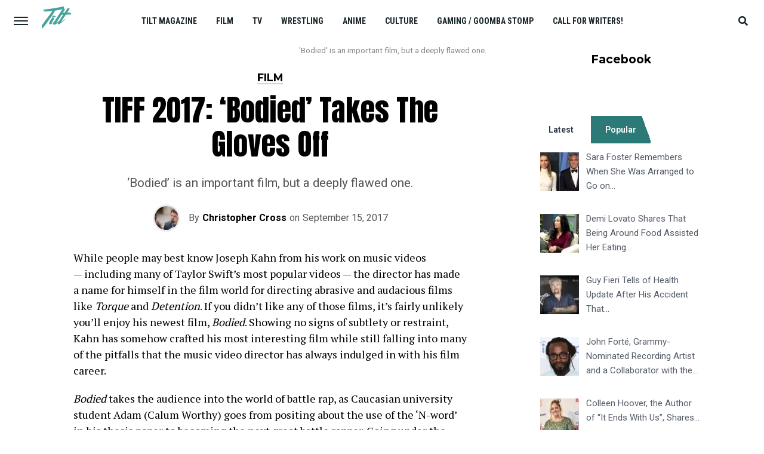

--- FILE ---
content_type: text/html; charset=UTF-8
request_url: https://tilt.goombastomp.com/film/tiff-2017-bodied-takes-gloves-off/
body_size: 41977
content:
<!DOCTYPE html>
<html lang="en-US">
<head>
<meta charset="UTF-8" >
<meta name="viewport" id="viewport" content="width=device-width, initial-scale=1.0, maximum-scale=1.0, minimum-scale=1.0, user-scalable=no" />
<link rel="pingback" href="https://tilt.goombastomp.com/xmlrpc.php" />
	<meta property="og:type" content="article" />
					<meta property="og:url" content="https://tilt.goombastomp.com/film/tiff-2017-bodied-takes-gloves-off/" />
		<meta property="og:title" content="TIFF 2017: &#8216;Bodied&#8217; Takes The Gloves Off" />
		<meta property="og:description" content="'Bodied' is an important film, but a deeply flawed one." />
		<meta name="twitter:card" content="summary">
		<meta name="twitter:url" content="https://tilt.goombastomp.com/film/tiff-2017-bodied-takes-gloves-off/">
		<meta name="twitter:title" content="TIFF 2017: &#8216;Bodied&#8217; Takes The Gloves Off">
		<meta name="twitter:description" content="'Bodied' is an important film, but a deeply flawed one.">
	<meta name='robots' content='index, follow, max-image-preview:large, max-snippet:-1, max-video-preview:-1' />

<!-- Social Warfare v4.4.4 https://warfareplugins.com - BEGINNING OF OUTPUT -->
<meta property="og:description" content="'Bodied' is an important film, but a deeply flawed one.">
<meta property="og:title" content="TIFF 2017: 'Bodied' Takes The Gloves Off">
<meta property="article_author" content="Christopher Cross">
<meta property="article_publisher" content="https://www.facebook.com/TiltMagazineOfficial">
<meta property="fb:app_id" content="529576650555031">
<meta property="og:type" content="article">
<meta property="og:url" content="https://tilt.goombastomp.com/film/tiff-2017-bodied-takes-gloves-off/">
<meta property="og:site_name" content="Tilt Magazine">
<meta property="article:published_time" content="2017-09-15T19:15:21-04:00">
<meta property="article:modified_time" content="2022-02-05T00:32:49-05:00">
<meta property="og:updated_time" content="2022-02-05T00:32:49-05:00">
<meta name="twitter:title" content="TIFF 2017: 'Bodied' Takes The Gloves Off">
<meta name="twitter:description" content="'Bodied' is an important film, but a deeply flawed one.">
<meta name="twitter:site" content="@MagazineTILT">
<meta name="twitter:creator" content="@MagazineTILT">
<meta name="twitter:card" content="summary">
<style type="text/css"> .swp_default_custom_color a {color:white} .swp_social_panel.swp_default_custom_color .nc_tweetContainer { background-color:#01796f; border:1px solid #01796f; } html body .swp_social_panel.swp_individual_custom_color .nc_tweetContainer:not(.total_shares):hover a {color:white !important} html body .swp_social_panel.swp_individual_custom_color .nc_tweetContainer:not(.total_shares):hover { background-color:#01796f!important; border:1px solid #01796f!important; } body .swp_social_panel.swp_other_custom_color:hover a {color:white} body .swp_social_panel.swp_other_custom_color:hover .nc_tweetContainer { background-color:#01796f; border:1px solid #01796f; } .swp_default_custom_color a {color:white} .swp_social_panel.swp_default_custom_color .nc_tweetContainer { background-color:#01796f; border:1px solid #01796f; } html body .swp_social_panel.swp_individual_custom_color .nc_tweetContainer:not(.total_shares):hover a {color:white !important} html body .swp_social_panel.swp_individual_custom_color .nc_tweetContainer:not(.total_shares):hover { background-color:#01796f!important; border:1px solid #01796f!important; } body .swp_social_panel.swp_other_custom_color:hover a {color:white} body .swp_social_panel.swp_other_custom_color:hover .nc_tweetContainer { background-color:#01796f; border:1px solid #01796f; } </style><style>
	@font-face {
		font-family: "sw-icon-font";
		src:url("https://tilt.goombastomp.com/wp-content/plugins/social-warfare/assets/fonts/sw-icon-font.eot?ver=4.4.4");
		src:url("https://tilt.goombastomp.com/wp-content/plugins/social-warfare/assets/fonts/sw-icon-font.eot?ver=4.4.4#iefix") format("embedded-opentype"),
		url("https://tilt.goombastomp.com/wp-content/plugins/social-warfare/assets/fonts/sw-icon-font.woff?ver=4.4.4") format("woff"),
		url("https://tilt.goombastomp.com/wp-content/plugins/social-warfare/assets/fonts/sw-icon-font.ttf?ver=4.4.4") format("truetype"),
		url("https://tilt.goombastomp.com/wp-content/plugins/social-warfare/assets/fonts/sw-icon-font.svg?ver=4.4.4#1445203416") format("svg");
		font-weight: normal;
		font-style: normal;
		font-display:block;
	}
</style>
<!-- Social Warfare v4.4.4 https://warfareplugins.com - END OF OUTPUT -->


	<!-- This site is optimized with the Yoast SEO Premium plugin v21.5 (Yoast SEO v21.5) - https://yoast.com/wordpress/plugins/seo/ -->
	<title>TIFF 2017: &#039;Bodied&#039; Takes The Gloves Off | Tilt Magazine</title>
	<link rel="canonical" href="https://tilt.goombastomp.com/film/tiff-2017-bodied-takes-gloves-off/" />
	<meta property="og:locale" content="en_US" />
	<meta property="og:type" content="article" />
	<meta property="og:title" content="TIFF 2017: &#039;Bodied&#039; Takes The Gloves Off" />
	<meta property="og:description" content="&#039;Bodied&#039; is an important film, but a deeply flawed one." />
	<meta property="og:url" content="https://tilt.goombastomp.com/film/tiff-2017-bodied-takes-gloves-off/" />
	<meta property="og:site_name" content="Tilt Magazine" />
	<meta property="article:publisher" content="https://www.facebook.com/TiltMagazine/" />
	<meta property="article:published_time" content="2017-09-15T23:15:21+00:00" />
	<meta property="article:modified_time" content="2022-02-05T05:32:49+00:00" />
	<meta name="author" content="Christopher Cross" />
	<meta name="twitter:card" content="summary_large_image" />
	<meta name="twitter:creator" content="@HammerkopCross" />
	<meta name="twitter:site" content="@MagazineTILT" />
	<meta name="twitter:label1" content="Written by" />
	<meta name="twitter:data1" content="Christopher Cross" />
	<meta name="twitter:label2" content="Est. reading time" />
	<meta name="twitter:data2" content="4 minutes" />
	<script type="application/ld+json" class="yoast-schema-graph">{"@context":"https://schema.org","@graph":[{"@type":"OpinionNewsArticle","@id":"https://tilt.goombastomp.com/film/tiff-2017-bodied-takes-gloves-off/#article","isPartOf":{"@id":"https://tilt.goombastomp.com/film/tiff-2017-bodied-takes-gloves-off/"},"author":{"name":"Christopher Cross","@id":"https://tilt.goombastomp.com/#/schema/person/10ebee7c10a6f36bbd6487eaa2f183ff"},"headline":"TIFF 2017: &#8216;Bodied&#8217; Takes The Gloves Off","datePublished":"2017-09-15T23:15:21+00:00","dateModified":"2022-02-05T05:32:49+00:00","mainEntityOfPage":{"@id":"https://tilt.goombastomp.com/film/tiff-2017-bodied-takes-gloves-off/"},"wordCount":787,"commentCount":0,"publisher":{"@id":"https://tilt.goombastomp.com/#organization"},"keywords":["Bodied","Joseph Kahn","TIFF","TIFF 2017"],"articleSection":["Film"],"inLanguage":"en-US","potentialAction":[{"@type":"CommentAction","name":"Comment","target":["https://tilt.goombastomp.com/film/tiff-2017-bodied-takes-gloves-off/#respond"]}],"copyrightYear":"2017","copyrightHolder":{"@id":"https://tilt.goombastomp.com/#organization"}},{"@type":"WebPage","@id":"https://tilt.goombastomp.com/film/tiff-2017-bodied-takes-gloves-off/","url":"https://tilt.goombastomp.com/film/tiff-2017-bodied-takes-gloves-off/","name":"TIFF 2017: 'Bodied' Takes The Gloves Off | Tilt Magazine","isPartOf":{"@id":"https://tilt.goombastomp.com/#website"},"datePublished":"2017-09-15T23:15:21+00:00","dateModified":"2022-02-05T05:32:49+00:00","breadcrumb":{"@id":"https://tilt.goombastomp.com/film/tiff-2017-bodied-takes-gloves-off/#breadcrumb"},"inLanguage":"en-US","potentialAction":[{"@type":"ReadAction","target":["https://tilt.goombastomp.com/film/tiff-2017-bodied-takes-gloves-off/"]}]},{"@type":"BreadcrumbList","@id":"https://tilt.goombastomp.com/film/tiff-2017-bodied-takes-gloves-off/#breadcrumb","itemListElement":[{"@type":"ListItem","position":1,"name":"Home","item":"https://tilt.goombastomp.com/"},{"@type":"ListItem","position":2,"name":"TIFF 2017: &#8216;Bodied&#8217; Takes The Gloves Off"}]},{"@type":"WebSite","@id":"https://tilt.goombastomp.com/#website","url":"https://tilt.goombastomp.com/","name":"Tilt Magazine","description":"Pop culture from all angles.","publisher":{"@id":"https://tilt.goombastomp.com/#organization"},"potentialAction":[{"@type":"SearchAction","target":{"@type":"EntryPoint","urlTemplate":"https://tilt.goombastomp.com/?s={search_term_string}"},"query-input":"required name=search_term_string"}],"inLanguage":"en-US"},{"@type":"Organization","@id":"https://tilt.goombastomp.com/#organization","name":"Tilt Magazine","url":"https://tilt.goombastomp.com/","logo":{"@type":"ImageObject","inLanguage":"en-US","@id":"https://tilt.goombastomp.com/#/schema/logo/image/","url":"https://tilt.goombastomp.com/wp-content/uploads/2020/08/Tilt-Magazine.png","contentUrl":"https://tilt.goombastomp.com/wp-content/uploads/2020/08/Tilt-Magazine.png","width":325,"height":163,"caption":"Tilt Magazine"},"image":{"@id":"https://tilt.goombastomp.com/#/schema/logo/image/"},"sameAs":["https://www.facebook.com/TiltMagazine/","https://twitter.com/MagazineTILT","https://www.linkedin.com/company/goombastomp/mycompany","https://www.pinterest.ca/TiltMagazine/","https://www.youtube.com/channel/UCDstMnSUJK6GHaUi02HCnZw/videos"]},{"@type":"Person","@id":"https://tilt.goombastomp.com/#/schema/person/10ebee7c10a6f36bbd6487eaa2f183ff","name":"Christopher Cross","image":{"@type":"ImageObject","inLanguage":"en-US","@id":"https://tilt.goombastomp.com/#/schema/person/image/","url":"https://secure.gravatar.com/avatar/b0df88d79438df04ff95c070bf3b0d71?s=96&d=mm&r=g","contentUrl":"https://secure.gravatar.com/avatar/b0df88d79438df04ff95c070bf3b0d71?s=96&d=mm&r=g","caption":"Christopher Cross"},"description":"Chris is a graduate of Communications from Simon Fraser University and resides in Victoria, British Columbia. Given a pint, he will talk for days about action films, video games, and the works of John Carpenter.","sameAs":["https://twitter.com/HammerkopCross"],"url":"https://tilt.goombastomp.com/author/christopher-cross/"}]}</script>
	<!-- / Yoast SEO Premium plugin. -->


<link rel='dns-prefetch' href='//fonts.googleapis.com' />
<link rel="alternate" type="application/rss+xml" title="Tilt Magazine &raquo; Feed" href="https://tilt.goombastomp.com/feed/" />
<link rel="alternate" type="application/rss+xml" title="Tilt Magazine &raquo; Comments Feed" href="https://tilt.goombastomp.com/comments/feed/" />
<link rel="alternate" type="application/rss+xml" title="Tilt Magazine &raquo; TIFF 2017: &#8216;Bodied&#8217; Takes The Gloves Off Comments Feed" href="https://tilt.goombastomp.com/film/tiff-2017-bodied-takes-gloves-off/feed/" />
<script type="text/javascript">
/* <![CDATA[ */
window._wpemojiSettings = {"baseUrl":"https:\/\/s.w.org\/images\/core\/emoji\/15.0.3\/72x72\/","ext":".png","svgUrl":"https:\/\/s.w.org\/images\/core\/emoji\/15.0.3\/svg\/","svgExt":".svg","source":{"concatemoji":"https:\/\/tilt.goombastomp.com\/wp-includes\/js\/wp-emoji-release.min.js?ver=6.6.4"}};
/*! This file is auto-generated */
!function(i,n){var o,s,e;function c(e){try{var t={supportTests:e,timestamp:(new Date).valueOf()};sessionStorage.setItem(o,JSON.stringify(t))}catch(e){}}function p(e,t,n){e.clearRect(0,0,e.canvas.width,e.canvas.height),e.fillText(t,0,0);var t=new Uint32Array(e.getImageData(0,0,e.canvas.width,e.canvas.height).data),r=(e.clearRect(0,0,e.canvas.width,e.canvas.height),e.fillText(n,0,0),new Uint32Array(e.getImageData(0,0,e.canvas.width,e.canvas.height).data));return t.every(function(e,t){return e===r[t]})}function u(e,t,n){switch(t){case"flag":return n(e,"\ud83c\udff3\ufe0f\u200d\u26a7\ufe0f","\ud83c\udff3\ufe0f\u200b\u26a7\ufe0f")?!1:!n(e,"\ud83c\uddfa\ud83c\uddf3","\ud83c\uddfa\u200b\ud83c\uddf3")&&!n(e,"\ud83c\udff4\udb40\udc67\udb40\udc62\udb40\udc65\udb40\udc6e\udb40\udc67\udb40\udc7f","\ud83c\udff4\u200b\udb40\udc67\u200b\udb40\udc62\u200b\udb40\udc65\u200b\udb40\udc6e\u200b\udb40\udc67\u200b\udb40\udc7f");case"emoji":return!n(e,"\ud83d\udc26\u200d\u2b1b","\ud83d\udc26\u200b\u2b1b")}return!1}function f(e,t,n){var r="undefined"!=typeof WorkerGlobalScope&&self instanceof WorkerGlobalScope?new OffscreenCanvas(300,150):i.createElement("canvas"),a=r.getContext("2d",{willReadFrequently:!0}),o=(a.textBaseline="top",a.font="600 32px Arial",{});return e.forEach(function(e){o[e]=t(a,e,n)}),o}function t(e){var t=i.createElement("script");t.src=e,t.defer=!0,i.head.appendChild(t)}"undefined"!=typeof Promise&&(o="wpEmojiSettingsSupports",s=["flag","emoji"],n.supports={everything:!0,everythingExceptFlag:!0},e=new Promise(function(e){i.addEventListener("DOMContentLoaded",e,{once:!0})}),new Promise(function(t){var n=function(){try{var e=JSON.parse(sessionStorage.getItem(o));if("object"==typeof e&&"number"==typeof e.timestamp&&(new Date).valueOf()<e.timestamp+604800&&"object"==typeof e.supportTests)return e.supportTests}catch(e){}return null}();if(!n){if("undefined"!=typeof Worker&&"undefined"!=typeof OffscreenCanvas&&"undefined"!=typeof URL&&URL.createObjectURL&&"undefined"!=typeof Blob)try{var e="postMessage("+f.toString()+"("+[JSON.stringify(s),u.toString(),p.toString()].join(",")+"));",r=new Blob([e],{type:"text/javascript"}),a=new Worker(URL.createObjectURL(r),{name:"wpTestEmojiSupports"});return void(a.onmessage=function(e){c(n=e.data),a.terminate(),t(n)})}catch(e){}c(n=f(s,u,p))}t(n)}).then(function(e){for(var t in e)n.supports[t]=e[t],n.supports.everything=n.supports.everything&&n.supports[t],"flag"!==t&&(n.supports.everythingExceptFlag=n.supports.everythingExceptFlag&&n.supports[t]);n.supports.everythingExceptFlag=n.supports.everythingExceptFlag&&!n.supports.flag,n.DOMReady=!1,n.readyCallback=function(){n.DOMReady=!0}}).then(function(){return e}).then(function(){var e;n.supports.everything||(n.readyCallback(),(e=n.source||{}).concatemoji?t(e.concatemoji):e.wpemoji&&e.twemoji&&(t(e.twemoji),t(e.wpemoji)))}))}((window,document),window._wpemojiSettings);
/* ]]> */
</script>
<link rel='stylesheet' id='social-warfare-block-css-css' href='https://tilt.goombastomp.com/wp-content/plugins/social-warfare/assets/js/post-editor/dist/blocks.style.build.css?ver=6.6.4' type='text/css' media='all' />
<style id='wp-emoji-styles-inline-css' type='text/css'>

	img.wp-smiley, img.emoji {
		display: inline !important;
		border: none !important;
		box-shadow: none !important;
		height: 1em !important;
		width: 1em !important;
		margin: 0 0.07em !important;
		vertical-align: -0.1em !important;
		background: none !important;
		padding: 0 !important;
	}
</style>
<link rel='stylesheet' id='wp-block-library-css' href='https://tilt.goombastomp.com/wp-includes/css/dist/block-library/style.min.css?ver=6.6.4' type='text/css' media='all' />
<style id='classic-theme-styles-inline-css' type='text/css'>
/*! This file is auto-generated */
.wp-block-button__link{color:#fff;background-color:#32373c;border-radius:9999px;box-shadow:none;text-decoration:none;padding:calc(.667em + 2px) calc(1.333em + 2px);font-size:1.125em}.wp-block-file__button{background:#32373c;color:#fff;text-decoration:none}
</style>
<style id='global-styles-inline-css' type='text/css'>
:root{--wp--preset--aspect-ratio--square: 1;--wp--preset--aspect-ratio--4-3: 4/3;--wp--preset--aspect-ratio--3-4: 3/4;--wp--preset--aspect-ratio--3-2: 3/2;--wp--preset--aspect-ratio--2-3: 2/3;--wp--preset--aspect-ratio--16-9: 16/9;--wp--preset--aspect-ratio--9-16: 9/16;--wp--preset--color--black: #000000;--wp--preset--color--cyan-bluish-gray: #abb8c3;--wp--preset--color--white: #ffffff;--wp--preset--color--pale-pink: #f78da7;--wp--preset--color--vivid-red: #cf2e2e;--wp--preset--color--luminous-vivid-orange: #ff6900;--wp--preset--color--luminous-vivid-amber: #fcb900;--wp--preset--color--light-green-cyan: #7bdcb5;--wp--preset--color--vivid-green-cyan: #00d084;--wp--preset--color--pale-cyan-blue: #8ed1fc;--wp--preset--color--vivid-cyan-blue: #0693e3;--wp--preset--color--vivid-purple: #9b51e0;--wp--preset--gradient--vivid-cyan-blue-to-vivid-purple: linear-gradient(135deg,rgba(6,147,227,1) 0%,rgb(155,81,224) 100%);--wp--preset--gradient--light-green-cyan-to-vivid-green-cyan: linear-gradient(135deg,rgb(122,220,180) 0%,rgb(0,208,130) 100%);--wp--preset--gradient--luminous-vivid-amber-to-luminous-vivid-orange: linear-gradient(135deg,rgba(252,185,0,1) 0%,rgba(255,105,0,1) 100%);--wp--preset--gradient--luminous-vivid-orange-to-vivid-red: linear-gradient(135deg,rgba(255,105,0,1) 0%,rgb(207,46,46) 100%);--wp--preset--gradient--very-light-gray-to-cyan-bluish-gray: linear-gradient(135deg,rgb(238,238,238) 0%,rgb(169,184,195) 100%);--wp--preset--gradient--cool-to-warm-spectrum: linear-gradient(135deg,rgb(74,234,220) 0%,rgb(151,120,209) 20%,rgb(207,42,186) 40%,rgb(238,44,130) 60%,rgb(251,105,98) 80%,rgb(254,248,76) 100%);--wp--preset--gradient--blush-light-purple: linear-gradient(135deg,rgb(255,206,236) 0%,rgb(152,150,240) 100%);--wp--preset--gradient--blush-bordeaux: linear-gradient(135deg,rgb(254,205,165) 0%,rgb(254,45,45) 50%,rgb(107,0,62) 100%);--wp--preset--gradient--luminous-dusk: linear-gradient(135deg,rgb(255,203,112) 0%,rgb(199,81,192) 50%,rgb(65,88,208) 100%);--wp--preset--gradient--pale-ocean: linear-gradient(135deg,rgb(255,245,203) 0%,rgb(182,227,212) 50%,rgb(51,167,181) 100%);--wp--preset--gradient--electric-grass: linear-gradient(135deg,rgb(202,248,128) 0%,rgb(113,206,126) 100%);--wp--preset--gradient--midnight: linear-gradient(135deg,rgb(2,3,129) 0%,rgb(40,116,252) 100%);--wp--preset--font-size--small: 13px;--wp--preset--font-size--medium: 20px;--wp--preset--font-size--large: 36px;--wp--preset--font-size--x-large: 42px;--wp--preset--spacing--20: 0.44rem;--wp--preset--spacing--30: 0.67rem;--wp--preset--spacing--40: 1rem;--wp--preset--spacing--50: 1.5rem;--wp--preset--spacing--60: 2.25rem;--wp--preset--spacing--70: 3.38rem;--wp--preset--spacing--80: 5.06rem;--wp--preset--shadow--natural: 6px 6px 9px rgba(0, 0, 0, 0.2);--wp--preset--shadow--deep: 12px 12px 50px rgba(0, 0, 0, 0.4);--wp--preset--shadow--sharp: 6px 6px 0px rgba(0, 0, 0, 0.2);--wp--preset--shadow--outlined: 6px 6px 0px -3px rgba(255, 255, 255, 1), 6px 6px rgba(0, 0, 0, 1);--wp--preset--shadow--crisp: 6px 6px 0px rgba(0, 0, 0, 1);}:where(.is-layout-flex){gap: 0.5em;}:where(.is-layout-grid){gap: 0.5em;}body .is-layout-flex{display: flex;}.is-layout-flex{flex-wrap: wrap;align-items: center;}.is-layout-flex > :is(*, div){margin: 0;}body .is-layout-grid{display: grid;}.is-layout-grid > :is(*, div){margin: 0;}:where(.wp-block-columns.is-layout-flex){gap: 2em;}:where(.wp-block-columns.is-layout-grid){gap: 2em;}:where(.wp-block-post-template.is-layout-flex){gap: 1.25em;}:where(.wp-block-post-template.is-layout-grid){gap: 1.25em;}.has-black-color{color: var(--wp--preset--color--black) !important;}.has-cyan-bluish-gray-color{color: var(--wp--preset--color--cyan-bluish-gray) !important;}.has-white-color{color: var(--wp--preset--color--white) !important;}.has-pale-pink-color{color: var(--wp--preset--color--pale-pink) !important;}.has-vivid-red-color{color: var(--wp--preset--color--vivid-red) !important;}.has-luminous-vivid-orange-color{color: var(--wp--preset--color--luminous-vivid-orange) !important;}.has-luminous-vivid-amber-color{color: var(--wp--preset--color--luminous-vivid-amber) !important;}.has-light-green-cyan-color{color: var(--wp--preset--color--light-green-cyan) !important;}.has-vivid-green-cyan-color{color: var(--wp--preset--color--vivid-green-cyan) !important;}.has-pale-cyan-blue-color{color: var(--wp--preset--color--pale-cyan-blue) !important;}.has-vivid-cyan-blue-color{color: var(--wp--preset--color--vivid-cyan-blue) !important;}.has-vivid-purple-color{color: var(--wp--preset--color--vivid-purple) !important;}.has-black-background-color{background-color: var(--wp--preset--color--black) !important;}.has-cyan-bluish-gray-background-color{background-color: var(--wp--preset--color--cyan-bluish-gray) !important;}.has-white-background-color{background-color: var(--wp--preset--color--white) !important;}.has-pale-pink-background-color{background-color: var(--wp--preset--color--pale-pink) !important;}.has-vivid-red-background-color{background-color: var(--wp--preset--color--vivid-red) !important;}.has-luminous-vivid-orange-background-color{background-color: var(--wp--preset--color--luminous-vivid-orange) !important;}.has-luminous-vivid-amber-background-color{background-color: var(--wp--preset--color--luminous-vivid-amber) !important;}.has-light-green-cyan-background-color{background-color: var(--wp--preset--color--light-green-cyan) !important;}.has-vivid-green-cyan-background-color{background-color: var(--wp--preset--color--vivid-green-cyan) !important;}.has-pale-cyan-blue-background-color{background-color: var(--wp--preset--color--pale-cyan-blue) !important;}.has-vivid-cyan-blue-background-color{background-color: var(--wp--preset--color--vivid-cyan-blue) !important;}.has-vivid-purple-background-color{background-color: var(--wp--preset--color--vivid-purple) !important;}.has-black-border-color{border-color: var(--wp--preset--color--black) !important;}.has-cyan-bluish-gray-border-color{border-color: var(--wp--preset--color--cyan-bluish-gray) !important;}.has-white-border-color{border-color: var(--wp--preset--color--white) !important;}.has-pale-pink-border-color{border-color: var(--wp--preset--color--pale-pink) !important;}.has-vivid-red-border-color{border-color: var(--wp--preset--color--vivid-red) !important;}.has-luminous-vivid-orange-border-color{border-color: var(--wp--preset--color--luminous-vivid-orange) !important;}.has-luminous-vivid-amber-border-color{border-color: var(--wp--preset--color--luminous-vivid-amber) !important;}.has-light-green-cyan-border-color{border-color: var(--wp--preset--color--light-green-cyan) !important;}.has-vivid-green-cyan-border-color{border-color: var(--wp--preset--color--vivid-green-cyan) !important;}.has-pale-cyan-blue-border-color{border-color: var(--wp--preset--color--pale-cyan-blue) !important;}.has-vivid-cyan-blue-border-color{border-color: var(--wp--preset--color--vivid-cyan-blue) !important;}.has-vivid-purple-border-color{border-color: var(--wp--preset--color--vivid-purple) !important;}.has-vivid-cyan-blue-to-vivid-purple-gradient-background{background: var(--wp--preset--gradient--vivid-cyan-blue-to-vivid-purple) !important;}.has-light-green-cyan-to-vivid-green-cyan-gradient-background{background: var(--wp--preset--gradient--light-green-cyan-to-vivid-green-cyan) !important;}.has-luminous-vivid-amber-to-luminous-vivid-orange-gradient-background{background: var(--wp--preset--gradient--luminous-vivid-amber-to-luminous-vivid-orange) !important;}.has-luminous-vivid-orange-to-vivid-red-gradient-background{background: var(--wp--preset--gradient--luminous-vivid-orange-to-vivid-red) !important;}.has-very-light-gray-to-cyan-bluish-gray-gradient-background{background: var(--wp--preset--gradient--very-light-gray-to-cyan-bluish-gray) !important;}.has-cool-to-warm-spectrum-gradient-background{background: var(--wp--preset--gradient--cool-to-warm-spectrum) !important;}.has-blush-light-purple-gradient-background{background: var(--wp--preset--gradient--blush-light-purple) !important;}.has-blush-bordeaux-gradient-background{background: var(--wp--preset--gradient--blush-bordeaux) !important;}.has-luminous-dusk-gradient-background{background: var(--wp--preset--gradient--luminous-dusk) !important;}.has-pale-ocean-gradient-background{background: var(--wp--preset--gradient--pale-ocean) !important;}.has-electric-grass-gradient-background{background: var(--wp--preset--gradient--electric-grass) !important;}.has-midnight-gradient-background{background: var(--wp--preset--gradient--midnight) !important;}.has-small-font-size{font-size: var(--wp--preset--font-size--small) !important;}.has-medium-font-size{font-size: var(--wp--preset--font-size--medium) !important;}.has-large-font-size{font-size: var(--wp--preset--font-size--large) !important;}.has-x-large-font-size{font-size: var(--wp--preset--font-size--x-large) !important;}
:where(.wp-block-post-template.is-layout-flex){gap: 1.25em;}:where(.wp-block-post-template.is-layout-grid){gap: 1.25em;}
:where(.wp-block-columns.is-layout-flex){gap: 2em;}:where(.wp-block-columns.is-layout-grid){gap: 2em;}
:root :where(.wp-block-pullquote){font-size: 1.5em;line-height: 1.6;}
</style>
<link rel='stylesheet' id='social_warfare-css' href='https://tilt.goombastomp.com/wp-content/plugins/social-warfare/assets/css/style.min.css?ver=4.4.4' type='text/css' media='all' />
<link rel='stylesheet' id='mvp-custom-style-css' href='https://tilt.goombastomp.com/wp-content/themes/jawn/style.css?ver=6.6.4' type='text/css' media='all' />
<style id='mvp-custom-style-inline-css' type='text/css'>


#mvp-wallpaper {
	background: url() no-repeat 50% 0;
	}

span.mvp-post-cat:hover,
.woocommerce-message:before,
.woocommerce-info:before,
.woocommerce-message:before,
.woocommerce .star-rating span:before {
	color: #2b7a78;
	}

.mvp-email-sub-wrap,
.mvp-feat1-top-wrap article:nth-child(3),
.mvp-feat1-top-wrap article:nth-child(3) .mvp-post-type-img,
.mvp-feat1-top-wrap article:nth-child(3) .mvp-feat1-sub-img:after,
.mvp-blog-main-grid article:nth-child(1),
.mvp-blog-main-grid article:nth-child(1) .mvp-post-type-img,
.mvp-blog-main-grid article:nth-child(1) .mvp-blog-story-img:after,
.mvp-post-sub-wrap,
#mvp-search-wrap,
.woocommerce span.onsale,
.mvp-feat3-text-wrap span.mvp-cat-bub,
.mvp-feat4-text-wrap span.mvp-cat-bub,
.mvp-feat1-main-text span.mvp-cat-bub,
.mvp-feat2-text-right span.mvp-cat-bub,
.mvp-widget-feat-text span.mvp-cat-bub {
	background: #2b7a78;
	}

span.mvp-post-cat,
span.mvp-cat-bub {
	border-bottom: 1px solid #2b7a78;
	}

.mvp-feat1-top-wrap article:nth-child(3) .mvp-feat1-sub-text:after {
	border-bottom: 15px solid #2b7a78;
	}

.woocommerce .widget_price_filter .ui-slider .ui-slider-handle,
.woocommerce #respond input#submit.alt,
.woocommerce a.button.alt,
.woocommerce button.button.alt,
.woocommerce input.button.alt,
.woocommerce #respond input#submit.alt:hover,
.woocommerce a.button.alt:hover,
.woocommerce button.button.alt:hover,
.woocommerce input.button.alt:hover {
	background-color: #2b7a78;
	}

.woocommerce-error,
.woocommerce-info,
.woocommerce-message {
	border-top-color: #2b7a78;
	}

.mvp-feat3-title h2:hover,
.mvp-widget-feat-text h2:hover,
.mvp-feat4-title h2:hover {
	background-color: #2b7a78;
	-webkit-box-shadow: 10px 0 0 #2b7a78, -10px 0 0 #2b7a78;
	   -moz-box-shadow: 10px 0 0 #2b7a78, -10px 0 0 #2b7a78;
	    -ms-box-shadow: 10px 0 0 #2b7a78, -10px 0 0 #2b7a78;
	     -o-box-shadow: 10px 0 0 #2b7a78, -10px 0 0 #2b7a78;
			box-shadow: 10px 0 0 #2b7a78, -10px 0 0 #2b7a78;
}

#mvp-main-head-wrap,
.mvp-main-head-top,
#mvp-fly-wrap {
	background: #ffffff;
	}

span.mvp-top-soc-but,
.mvp-top-sub-text p,
nav.mvp-fly-nav-menu ul li a,
ul.mvp-fly-soc-list li a {
	color: #000000;
	}

span.mvp-top-soc-but:hover,
.mvp-main-ht-right:hover .mvp-top-sub-text p,
nav.mvp-fly-nav-menu ul li a:hover {
	color: #2b7a78;
	}

.mvp-main-head-grid,
.mvp-nav-menu ul li.mvp-mega-dropdown .mvp-mega-dropdown,
.mvp-nav-menu ul li ul.sub-menu,
.mvp-nav-menu ul li ul.sub-menu li a {
	background: #ffffff;
	}

.mvp-nav-menu ul li a,
span.mvp-woo-cart-icon,
span.mvp-nav-search-but,
.mvp-nav-soc-fixed:hover .mvp-nav-soc-title,
.mvp-nav-soc-fixed:hover ul.mvp-nav-soc-list li span,
.mvp-fly-top:hover,
.mvp-nav-menu ul li ul.mvp-mega-list li a,
.mvp-nav-menu ul li ul.mvp-mega-list li a p,
.mvp-nav-menu ul li ul.sub-menu li a {
	color: #17252a;
	}

.mvp-nav-menu ul li.menu-item-has-children a:after {
	border-color: #17252a transparent transparent transparent
	}

.mvp-fly-but-wrap span,
span.mvp-woo-cart-num {
	background: #17252a;
	}

.mvp-nav-menu ul li:hover a,
.mvp-woo-cart-wrap:hover span.mvp-woo-cart-icon,
span.mvp-nav-search-but:hover,
.mvp-nav-menu ul li ul.mvp-mega-list li:hover a p {
	color: #2b7a78;
	}

.mvp-nav-menu ul li.menu-item-has-children:hover a:after {
	border-color: #2b7a78 transparent transparent transparent
	}

.mvp-fly-but-wrap:hover span,
.mvp-woo-cart-wrap:hover span.mvp-woo-cart-num {
	background: #2b7a78;
	}

#mvp-main-body-wrap,
.mvp-main-body-grid,
.mvp-main-body-cont,
.mvp-post-side-wrap {
	background: #ffffff;
	}

a,
a:visited,
.mvp-feat1-sub:hover .mvp-feat1-sub-text h2,
.mvp-feat1-sub:hover .mvp-post-type-img,
.mvp-blog-story-big:hover .mvp-blog-story-big-text h2,
.mvp-blog-story-reg:hover .mvp-blog-story-text h2,
.mvp-blog-story-big:hover .mvp-post-type-img,
.mvp-blog-story-reg:hover .mvp-post-type-img,
.mvp-content-main p a:hover,
.mvp-post-more-story:hover .mvp-post-more-text p,
span.mvp-authors-name a:hover,
h2.mvp-authors-latest a:hover,
.mvp-widget-ll-text:hover h2,
.mvp-widget-ll-text:hover .mvp-post-type-img,
.mvp-widget-trend-story:hover .mvp-widget-trend-text h2,
.mvp-widget-trend-story:hover .mvp-widget-trend-text:after,
.mvp-feat2-text-right h2:hover,
.mvp-foot-menu ul li a:hover {
	color: #2b7a78;
	}

.mvp-content-main p a {
	-webkit-box-shadow: inset 0 -1px 0 #2b7a78;
	   -moz-box-shadow: inset 0 -1px 0 #2b7a78;
		-ms-box-shadow: inset 0 -1px 0 #2b7a78;
		 -o-box-shadow: inset 0 -1px 0 #2b7a78;
			box-shadow: inset 0 -1px 0 #2b7a78;
	}

body,
.mvp-feat1-main-text p,
.mvp-feat1-sub-text p,
.mvp-feat2-text-right p,
.mvp-blog-story-big-text p,
.mvp-blog-story-text p,
span.mvp-post-excerpt,
.mvp-foot-text p,
p.mvp-email-sub-text,
.mvp-feat2-text-right p,
.mvp-widget-ll-text p,
.mvp-widget-trend-text p,
.mvp-widget-feat-text p,
.woocommerce ul.product_list_widget span.product-title,
.woocommerce ul.product_list_widget li a,
.woocommerce #reviews #comments ol.commentlist li .comment-text p.meta,
.woocommerce div.product p.price,
.woocommerce div.product p.price ins,
.woocommerce div.product p.price del,
.woocommerce ul.products li.product .price del,
.woocommerce ul.products li.product .price ins,
.woocommerce ul.products li.product .price,
.woocommerce #respond input#submit,
.woocommerce a.button,
.woocommerce button.button,
.woocommerce input.button,
.woocommerce .widget_price_filter .price_slider_amount .button,
.woocommerce span.onsale,
.woocommerce-review-link,
#woo-content p.woocommerce-result-count,
.woocommerce div.product .woocommerce-tabs ul.tabs li a,
.mvp-post-byline,
.mvp-author-info-wrap,
span.mvp-post-img-cap,
.mvp-post-tags,
span.mvp-author-box-name,
span.mvp-ad-label,
.mvp-foot-copy p,
.woocommerce .woocommerce-breadcrumb,
.mvp-nav-soc-title,
.mvp-sub-email input,
.alp-related-posts-wrapper .alp-related-post .post-details p.post-meta,
.alp-related-posts-wrapper .alp-related-post .post-details p.post-meta a,
.mvp-content-main p.wp-caption-text,
#comments .c p,
span#email-notes,
p.mvp-authors-desc {
	font-family: 'Roboto', sans-serif;
	font-weight: 400;
	text-transform: None;
	}

.mvp-content-main p,
.mvp-author-box-text p,
#mvp-404 p,
#woo-content p,
.mvp-content-main ul li,
.mvp-content-main ol li,
.rwp-summary,
.rwp-u-review__comment,
.rwp-review-wrap .rwp-review .rwp-pros-wrap .rwp-pros,
.rwp-review-wrap .rwp-review .rwp-cons-wrap .rwp-cons {
	font-family: 'PT Serif', serif;
	font-weight: 400;
	text-transform: None;
	}

.mvp-nav-menu ul li a,
nav.mvp-fly-nav-menu ul li a,
.mvp-foot-menu ul li a {
	font-family: 'Roboto Condensed', sans-serif;
	font-weight: 700;
	text-transform: Uppercase;
	}

.mvp-widget-trend-text h2,
.alp-related-posts .current .post-title,
span.mvp-prev-next-label,
.mvp-prev-next-wrap h2,
span.mvp-author-box-name-head,
.mvp-post-more-text p,
h2.mvp-authors-latest,
.mvp-nav-menu ul li ul.mvp-mega-list li a,
.mvp-nav-menu ul li ul.mvp-mega-list li a p,
span.mvp-woo-cart-num,
.alp-related-posts-wrapper .alp-related-post .post-title {
	font-family: 'Roboto Condensed', sans-serif;
	font-weight: 700;
	text-transform: None;
	}

.mvp-feat1-main-text h2,
.mvp-feat1-sub-text h2,
.mvp-feat2-text-right h2,
.mvp-blog-story-big-text h2,
.mvp-blog-story-text h2,
.mvp-widget-ll-text h2,
.mvp-widget-feat-text h2,
.mvp-widget-trend-text:after,
.mvp-feat3-title h2,
.mvp-feat4-title h2 {
	font-family: 'Anton', sans-serif;
	font-weight: 400;
	text-transform: None;
	}

@media screen and (max-width: 479px) {

	.mvp-blog-story-big-text h2,
	.mvp-blog-story-text h2 {
		font-family: 'Roboto Condensed', sans-serif;
		font-weight: 700;
		text-transform: None;
	}

}

span.mvp-email-sub-head,
h1.mvp-post-title,
.editor-post-title,
.mvp-content-main blockquote p,
#mvp-404 h1,
h1.mvp-author-top-head,
span.mvp-authors-name a,
#woo-content h1.page-title,
.woocommerce div.product .product_title,
.rwp-review-wrap .rwp-review .rwp-header.rwp-has-image .rwp-overall-score .rwp-overlall-score-value,
.rwp-review-wrap .rwp-review .rwp-header.rwp-has-image .rwp-users-score .rwp-users-score-value,
.rwp-review-wrap .rwp-review .rwp-scores .rwp-criterion .rwp-criterion-text .rwp-criterion-score {
	font-family: 'Anton', sans-serif;
	font-weight: 300;
	text-transform: None;
	}

span.mvp-post-cat,
span.mvp-cat-bub,
.mvp-top-sub-text p,
span.mvp-widget-home-title,
span.mvp-widget-home-title2,
span.mvp-post-header,
.mvp-content-main h1,
.mvp-content-main h2,
.mvp-content-main h3,
.mvp-content-main h4,
.mvp-content-main h5,
.mvp-content-main h6,
#woo-content .summary p.price,
.woocommerce #respond input#submit.alt,
.woocommerce a.button.alt,
.woocommerce button.button.alt,
.woocommerce input.button.alt,
.woocommerce .related h2,
.woocommerce div.product .woocommerce-tabs .panel h2,
.mvp-sub-submit input,
#mvp-comments-button a,
#mvp-comments-button span.mvp-comment-but-text,
a.mvp-inf-more-but,
#respond #submit,
.comment-reply a,
#cancel-comment-reply-link,
.rwp-review-wrap .rwp-review .rwp-title em {
	font-family: 'Montserrat', sans-serif;
	font-weight: 700;
	text-transform: None;
	}


	

	.mvp-main-head-top {
		display: none;
	}
	.mvp-nav-logo {
		opacity: 1;
		top: 0;
	}
		

	.mvp-content-wrap .mvp-post-head-wrap {
		padding: 0 0 30px;
	}
		

	.mvp-nav-links {
		display: none;
		}
		

	.mvp-post-soc-wrap {
		display: none;
		}
	.mvp-post-content {
		grid-template-columns: 100% !important;
		grid-column-gap: 0 !important;
		}
		

	.mvp-alp-soc-reg {
		display: block;
	}
		

	.alp-advert {
		display: none;
	}
	.alp-related-posts-wrapper .alp-related-posts .current {
		margin: 0 0 10px;
	}
		
</style>
<link rel='stylesheet' id='mvp-reset-css' href='https://tilt.goombastomp.com/wp-content/themes/jawn/css/reset.css?ver=6.6.4' type='text/css' media='all' />
<link rel='stylesheet' id='fontawesome-css' href='https://tilt.goombastomp.com/wp-content/themes/jawn/font-awesome/css/all.css?ver=6.6.4' type='text/css' media='all' />
<link rel='stylesheet' id='mvp-fonts-css' href='//fonts.googleapis.com/css?family=Open+Sans%3A700%7CRoboto%3A100%2C200%2C300%2C400%2C500%2C600%2C700%2C800%2C900%7CPT+Serif%3A100%2C200%2C300%2C400%2C500%2C600%2C700%2C800%2C900%7CRoboto+Condensed%3A100%2C200%2C300%2C400%2C500%2C600%2C700%2C800%2C900%7CRoboto+Condensed%3A100%2C200%2C300%2C400%2C500%2C600%2C700%2C800%2C900%7CAnton%3A100%2C200%2C300%2C400%2C500%2C600%2C700%2C800%2C900%7CAnton%3A100%2C200%2C300%2C400%2C500%2C600%2C700%2C800%2C900%7CMontserrat%3A100%2C200%2C300%2C400%2C500%2C600%2C700%2C800%2C900%26subset%3Dlatin%2Clatin-ext%2Ccyrillic%2Ccyrillic-ext%2Cgreek-ext%2Cgreek%2Cvietnamese' type='text/css' media='all' />
<link rel='stylesheet' id='mvp-media-queries-css' href='https://tilt.goombastomp.com/wp-content/themes/jawn/css/media-queries.css?ver=6.6.4' type='text/css' media='all' />
<script type="text/javascript" src="https://tilt.goombastomp.com/wp-includes/js/jquery/jquery.min.js?ver=3.7.1" id="jquery-core-js"></script>
<script type="text/javascript" src="https://tilt.goombastomp.com/wp-includes/js/jquery/jquery-migrate.min.js?ver=3.4.1" id="jquery-migrate-js"></script>
<link rel="https://api.w.org/" href="https://tilt.goombastomp.com/wp-json/" /><link rel="alternate" title="JSON" type="application/json" href="https://tilt.goombastomp.com/wp-json/wp/v2/posts/100096" /><link rel="EditURI" type="application/rsd+xml" title="RSD" href="https://tilt.goombastomp.com/xmlrpc.php?rsd" />
<meta name="generator" content="WordPress 6.6.4" />
<link rel='shortlink' href='https://tilt.goombastomp.com/?p=100096' />
<link rel="alternate" title="oEmbed (JSON)" type="application/json+oembed" href="https://tilt.goombastomp.com/wp-json/oembed/1.0/embed?url=https%3A%2F%2Ftilt.goombastomp.com%2Ffilm%2Ftiff-2017-bodied-takes-gloves-off%2F" />
<link rel="alternate" title="oEmbed (XML)" type="text/xml+oembed" href="https://tilt.goombastomp.com/wp-json/oembed/1.0/embed?url=https%3A%2F%2Ftilt.goombastomp.com%2Ffilm%2Ftiff-2017-bodied-takes-gloves-off%2F&#038;format=xml" />
<!-- Google tag (gtag.js) -->
<script async src="https://www.googletagmanager.com/gtag/js?id=UA-71506458-1"></script>
<script>
  window.dataLayer = window.dataLayer || [];
  function gtag(){dataLayer.push(arguments);}
  gtag('js', new Date());

  gtag('config', 'UA-71506458-1');
</script>
<link rel="icon" href="https://tilt.goombastomp.com/wp-content/uploads/2020/08/cropped-Tilt-Magazine-32x32.png" sizes="32x32" />
<link rel="icon" href="https://tilt.goombastomp.com/wp-content/uploads/2020/08/cropped-Tilt-Magazine-192x192.png" sizes="192x192" />
<link rel="apple-touch-icon" href="https://tilt.goombastomp.com/wp-content/uploads/2020/08/cropped-Tilt-Magazine-180x180.png" />
<meta name="msapplication-TileImage" content="https://tilt.goombastomp.com/wp-content/uploads/2020/08/cropped-Tilt-Magazine-270x270.png" />
</head>
<body class="post-template-default single single-post postid-100096 single-format-standard wp-embed-responsive">
	<div id="mvp-fly-wrap">
	<div id="mvp-fly-menu-top" class="left relative">
		<div id="mvp-fly-logo" class="left relative">
							<a href="https://tilt.goombastomp.com/"><img src="https://tilt.goombastomp.com/wp-content/uploads/2021/09/cropped-Tilt-Magazine-1.png" alt="Tilt Magazine" data-rjs="2" /></a>
					</div><!--mvp-fly-logo-->
		<div class="mvp-fly-but-wrap mvp-fly-but-menu mvp-fly-but-click">
			<span></span>
			<span></span>
			<span></span>
			<span></span>
		</div><!--mvp-fly-but-wrap-->
	</div><!--mvp-fly-menu-top-->
	<div id="mvp-fly-menu-wrap">
		<nav class="mvp-fly-nav-menu left relative">
			<div class="menu-fly-out-container"><ul id="menu-fly-out" class="menu"><li id="menu-item-472" class="menu-item menu-item-type-taxonomy menu-item-object-category current-post-ancestor current-menu-parent current-post-parent menu-item-472"><a href="https://tilt.goombastomp.com/category/film/">Film</a></li>
<li id="menu-item-474" class="menu-item menu-item-type-taxonomy menu-item-object-category menu-item-474"><a href="https://tilt.goombastomp.com/category/tv/">TV</a></li>
<li id="menu-item-471" class="menu-item menu-item-type-taxonomy menu-item-object-category menu-item-471"><a href="https://tilt.goombastomp.com/category/culture/">Culture</a></li>
<li id="menu-item-800" class="menu-item menu-item-type-custom menu-item-object-custom menu-item-800"><a href="https://goombastomp.com/">Gaming / Goomba Stomp</a></li>
<li id="menu-item-469" class="menu-item menu-item-type-post_type menu-item-object-page menu-item-469"><a href="https://tilt.goombastomp.com/latest-news/">Latest</a></li>
<li id="menu-item-470" class="menu-item menu-item-type-post_type menu-item-object-page menu-item-470"><a href="https://tilt.goombastomp.com/about-tilt-magazine/">About Us</a></li>
<li id="menu-item-468" class="menu-item menu-item-type-post_type menu-item-object-page menu-item-468"><a href="https://tilt.goombastomp.com/contributors/">Staff</a></li>
<li id="menu-item-467" class="menu-item menu-item-type-post_type menu-item-object-page menu-item-467"><a href="https://tilt.goombastomp.com/contact-page/">Contact Us</a></li>
<li id="menu-item-797" class="menu-item menu-item-type-post_type menu-item-object-page menu-item-797"><a href="https://tilt.goombastomp.com/privacy-settings/">Privacy Settings</a></li>
</ul></div>		</nav>
	</div><!--mvp-fly-menu-wrap-->
	<div id="mvp-fly-soc-wrap">
		<span class="mvp-fly-soc-head">Connect with us</span>
		<ul class="mvp-fly-soc-list left relative">
							<li><a href="https://www.facebook.com/TiltMagazine" target="_blank" class="fab fa-facebook-f"></a></li>
										<li><a href="https://twitter.com/MagazineTILT" target="_blank" class="fab fa-twitter"></a></li>
													<li><a href="https://www.instagram.com/tiltmagazinedotcom/" target="_blank" class="fab fa-instagram"></a></li>
																<li><a href="https://www.linkedin.com/company/goombastomp/mycompany/" target="_blank" class="fab fa-linkedin-in"></a></li>
								</ul>
	</div><!--mvp-fly-soc-wrap-->
</div><!--mvp-fly-wrap-->	<div id="mvp-site" class="left relative">
				<div id="mvp-site-wall" class="left relative">
			<div id="mvp-leader-wrap">
																</div><!--mvp-leader-wrap-->
			<div id="mvp-site-main" class="left relative">
				<div id="mvp-site-grid">
					<header id="mvp-main-head-wrap" class="left relative">
												<div class="mvp-main-head-top left relative">
							<div class="mvp-main-ht-grid">
								<div class="mvp-main-ht-left">
									<div class="mvp-top-soc-wrap">
																					<a href="https://www.facebook.com/TiltMagazine" target="_blank"><span class="mvp-top-soc-but fab fa-facebook-f"></span></a>
																															<a href="https://twitter.com/MagazineTILT" target="_blank"><span class="mvp-top-soc-but fab fa-twitter"></span></a>
																															<a href="https://www.instagram.com/tiltmagazinedotcom/" target="_blank"><span class="mvp-top-soc-but fab fa-instagram"></span></a>
																													</div><!--mvp-top-soc-wrap-->
								</div><!--mvp-main-ht-left-->
								<div class="mvp-head-logo">
																			<a href="https://tilt.goombastomp.com/"><img src="https://tilt.goombastomp.com/wp-content/uploads/2022/05/TILT.png" alt="Tilt Magazine" data-rjs="2" /></a>
																	</div><!--mvp-head-logo-->
								<div class="mvp-main-ht-right">
																	</div><!--mvp-main-ht-right-->
							</div><!--mvp-main-ht-grid-->
						</div><!--mvp-main-head-top-->
						<div class="mvp-main-head-grid">
	<div class="mvp-main-head-left">
		<div class="mvp-fly-but-wrap relative mvp-fly-but-click">
			<span></span>
			<span></span>
			<span></span>
			<span></span>
		</div><!--mvp-fly-but-wrap-->
	</div><!--mvp-main-head-left-->
	<div class="mvp-main-head-mid relative">
		<div class="mvp-nav-logo-wrap">
			<div class="mvp-nav-logo">
									<a href="https://tilt.goombastomp.com/"><img src="https://tilt.goombastomp.com/wp-content/uploads/2021/09/cropped-Tilt-Magazine-1.png" alt="Tilt Magazine" data-rjs="2" /></a>
													<h2 class="mvp-logo-title">Tilt Magazine</h2>
							</div><!--mvp-nav-logo-->
		</div><!--mvp-nav-logo-wrap-->
		<div class="mvp-nav-menu">
			<div class="menu-main-menu-container"><ul id="menu-main-menu" class="menu"><li id="menu-item-480" class="menu-item menu-item-type-custom menu-item-object-custom menu-item-home menu-item-480"><a href="https://tilt.goombastomp.com/">Tilt Magazine</a></li>
<li id="menu-item-464" class="menu-item menu-item-type-taxonomy menu-item-object-category current-post-ancestor current-menu-parent current-post-parent menu-item-464"><a href="https://tilt.goombastomp.com/category/film/">Film</a></li>
<li id="menu-item-466" class="menu-item menu-item-type-taxonomy menu-item-object-category menu-item-466"><a href="https://tilt.goombastomp.com/category/tv/">TV</a></li>
<li id="menu-item-346530" class="menu-item menu-item-type-taxonomy menu-item-object-category menu-item-346530"><a href="https://tilt.goombastomp.com/category/tv/wrestling/">Wrestling</a></li>
<li id="menu-item-346531" class="menu-item menu-item-type-taxonomy menu-item-object-category menu-item-346531"><a href="https://tilt.goombastomp.com/category/tv/anime/">Anime</a></li>
<li id="menu-item-463" class="menu-item menu-item-type-taxonomy menu-item-object-category menu-item-463"><a href="https://tilt.goombastomp.com/category/culture/">Culture</a></li>
<li id="menu-item-504" class="menu-item menu-item-type-custom menu-item-object-custom menu-item-504"><a href="https://www.goombastomp.com/">Gaming / Goomba Stomp</a></li>
<li id="menu-item-23055" class="menu-item menu-item-type-custom menu-item-object-custom menu-item-23055"><a href="https://tilt.goombastomp.com/blog/call-for-writers-film-and-tv/">Call for Writers!</a></li>
</ul></div>		</div><!--mvp-nav-menu-->
			</div><!--mvp-main-head-mid-->
	<div class="mvp-main-head-right relative">
		<span class="mvp-nav-search-but fas fa-search mvp-search-click"></span>
	</div><!--mvp-main-head-right-->
</div><!--mvp-main-head-grid-->						<div id="mvp-search-wrap">
							<div id="mvp-search-box">
								<form method="get" id="searchform" action="https://tilt.goombastomp.com/">
	<input type="text" name="s" id="s" value="Search" onfocus='if (this.value == "Search") { this.value = ""; }' onblur='if (this.value == "") { this.value = "Search"; }' />
	<input type="hidden" id="searchsubmit" value="Search" />
</form>							</div><!--mvp-search-box-->
						</div><!--mvp-search-wrap-->
					</header><!--mvp-main-head-wrap-->
					<div id="mvp-main-body-wrap" class="left relative">
						<div class="mvp-main-body-grid relative">
							<div class="mvp-main-body-cont relative">	<article id="post-100096" class="post-100096 post type-post status-publish format-standard hentry category-film tag-bodied tag-joseph-kahn tag-tiff tag-tiff-2017" class="mvp-post-wrap" itemscope itemtype="http://schema.org/NewsArticle">
			<meta itemscope itemprop="mainEntityOfPage"  itemType="https://schema.org/WebPage" itemid="https://tilt.goombastomp.com/film/tiff-2017-bodied-takes-gloves-off/"/>
		<div class="mvp-post-top-wrap left relative">
													<div class="mvp-post-img-wrap left relative">
																									</div><!--mvp-post-img-wrap-->
								</div><!--mvp-post-top-wrap-->
		<div class="mvp-post-main-grid">
			<div class="mvp-post-main-wrap left relative">
																	<span class="mvp-post-img-cap">&#039;Bodied&#039; is an important film, but a deeply flawed one.</span>
															<div class="mvp-post-main-top left relative">
														</div><!--mvp-post-main-top-->
				<div class="mvp-post-main left relative">
	<div class="mvp-post-body left relative">
		<div class="mvp-post-content left relative">
													<div class="mvp-content-wrap relative">
																<header class="mvp-post-head-wrap left relative">
		<div class="mvp-post-head relative">
			<h3 class="mvp-post-cat">
				<a class="mvp-post-cat-link" href="https://tilt.goombastomp.com/category/film/"><span class="mvp-post-cat">Film</span></a>
			</h3>
			<h1 class="mvp-post-title left entry-title" itemprop="headline">TIFF 2017: &#8216;Bodied&#8217; Takes The Gloves Off</h1>
							<span class="mvp-post-excerpt"><p>&#8216;Bodied&#8217; is an important film, but a deeply flawed one.</p>
</span>
						<div class="mvp-post-info-wrap">
									<div class="mvp-author-thumb">
						<img alt='' src='https://secure.gravatar.com/avatar/b0df88d79438df04ff95c070bf3b0d71?s=46&#038;d=mm&#038;r=g' srcset='https://secure.gravatar.com/avatar/b0df88d79438df04ff95c070bf3b0d71?s=92&#038;d=mm&#038;r=g 2x' class='avatar avatar-46 photo' height='46' width='46' decoding='async'/>					</div><!--mvp-author-thumb-->
					<div class="mvp-author-info-wrap">
						<div class="mvp-author-name-wrap" itemprop="author" itemscope itemtype="https://schema.org/Person">
							<p>By</p><span class="mvp-author-name vcard fn author" itemprop="name"><a href="https://tilt.goombastomp.com/author/christopher-cross/" title="Posts by Christopher Cross" rel="author">Christopher Cross</a></span>
						</div><!--mvp-author-name-wrap-->
						<div class="mvp-post-date-wrap">
							<p>on</p> <span class="mvp-post-date updated"><time class="post-date updated" itemprop="datePublished" datetime="2017-09-15">September 15, 2017</time></span>
							<meta itemprop="dateModified" content="2022-02-05"/>
						</div><!--mvp-post-date-wrap-->
					</div><!--mvp-author-info-wrap-->
							</div><!--mvp-post-info-wrap-->
		</div><!--mvp-post-head-->
	</header><!--mvp-post-head-wrap-->																					<div class="mvp-content-main left relative">
					<p>While people may best know Joseph Kahn from his work on music videos &mdash;&nbsp;including many of Taylor Swift&rsquo;s most popular videos &mdash;&nbsp;the director has made a name for himself in the film world for directing abrasive and audacious films like <em>Torque </em>and <em>Detention</em>. If you didn&rsquo;t like any of those films, it&rsquo;s fairly unlikely you&rsquo;ll enjoy his newest film, <em>Bodied</em>. Showing no signs of subtlety or restraint, Kahn has somehow crafted his most interesting film while still falling into many of the pitfalls that the music video director has always indulged in with his film career.</p>
<p><em>Bodied </em>takes the audience into the world of battle rap, as Caucasian university student Adam (Calum Worthy) goes from positing about the use of the &lsquo;N-word&rsquo; in his thesis paper to becoming the next great battle rapper. Going under the wing of Behn Grymm (Jackie Long), Adam struggles with keeping his personal and private lives separate. One of <em>Bodied&rsquo;</em>s most interesting elements is its forcing of battle rap into Adam&rsquo;s social life as he tries his best to explain the poetic value of the craft to his white, vegan, politically correct girlfriend Maya (Rory Uphold). While conversations between Adam and Maya often devolve into redundant arguments about what&rsquo;s okay to say and what&rsquo;s not, it&rsquo;s the slow unraveling of a deep-seated racism within Adam that makes the film both timely and important.</p>
<p>The actual battle rapping within <em>Bodied </em>is presented much like an action sequence. Music rises as the tension escalates and the wordplay at use becomes increasingly more involved. Kahn does an incredible job using special effects and claustrophobic shots to drive home the savagery that can come out of an insult-throwing competition. The lyrics can be both funny and subversive, but at all times they go straight for the jugular. Camaraderie between fellow rappers is both strengthened and broken by what is said in their verses, but the best part is seeing where that line is drawn and how Adam perceives the importance of that line. Today there are often articles written about whether it&rsquo;s okay for someone to talk about rape on stage, or speak racial and homophobic slurs if it&rsquo;s under the guise of artistic intent &mdash;&nbsp;<em>Bodied </em>explores that idea fully, and without pulling any punches.</p>
<p>This comes at a cost, though. Pretty much every conversation between Adam and Maya or her friends feels redundantly pretentious. Everyone is a stereotype, and Adam feels like a juvenile version of an Aaron Sorkin character &mdash;&nbsp;always talking as if he&rsquo;s the smartest guy in the room. While it gets the point of the film across, it does it in the simplest way possible. Writer Alex Larsen&rsquo;s screenplay is the perfect match to Kahn&rsquo;s unrestrained style of directing, but at two hours, it&rsquo;s grating to hear some characters talk after a while.</p>
<p>The fact that Kahn and Larsen do not pull any punches is a blessing and a curse. On one hand they get to make a film that approaches notions of cultural appropriation and racism within a subject (rap) that features those elements so prominently. At the same time, the movie becomes oppressive and difficult to enjoy because it focuses on a main character who is insufferably racist and thinks that he&rsquo;s better than everyone, puts him in situations where the outcome can only increase his insufferable nature, and then proceeds with his journey. As a character study, it&rsquo;s not even close to great, because its one opinion on Adam isn&rsquo;t even followed through by the end. As an exploration of racism in White America though, it&rsquo;s a goddamn treasure.</p>
<p><em>Bodied </em>will be a huge hit with rap fans, and I think its troublesome how much the actual message of the film might not get across because of how painful the dialogue can be. I would want every character to stop talking when the rapping had ended, with the exception of the other rappers in Adam&rsquo;s crew, who speak like regular human beings and offer interesting insight into their own plights as rappers. It&rsquo;s such an important conversation to have, but <em>Bodied </em>is frustratingly dedicated to presenting its message in a style that is jarring to the ideas it holds. We can try and talk about cultural appropriation, but it&rsquo;s hard to do so when the entire film is centered around a character appropriating black culture and turning into a racist monster, without much condemnation in the end. <em>Bodied </em>is an important film, but a deeply flawed one.</p>
<p><a href="http://www.tiff.net/tiff/?gclid=EAIaIQobChMI9YK82Z2F1gIVj7bACh16hw5YEAAYASAAEgJEG_D_BwE" target="_blank" rel="noopener noreferrer">The 42nd annual Toronto International Film Festival is scheduled to be held from 7 to 17 September 2017.</a></p>

						<script type="text/javascript">
						jQuery(document).ready(function($) {
							$.post('https://tilt.goombastomp.com/wp-admin/admin-ajax.php', {action: 'wpt_view_count', id: '100096'});
						});
						</script>
<div class="swp_social_panel swp_horizontal_panel swp_modern  swp_default_custom_color swp_other_custom_color swp_individual_custom_color scale-70 scale-center" data-min-width="1100" data-float-color="#ffffff" data-float="none" data-float-mobile="none" data-transition="slide" data-post-id="100096" ><div class="nc_tweetContainer swp_share_button swp_facebook" data-network="facebook"><a class="nc_tweet swp_share_link" rel="nofollow noreferrer noopener" target="_blank" href="https://www.facebook.com/share.php?u=https%3A%2F%2Ftilt.goombastomp.com%2Ffilm%2Ftiff-2017-bodied-takes-gloves-off%2F" data-link="https://www.facebook.com/share.php?u=https%3A%2F%2Ftilt.goombastomp.com%2Ffilm%2Ftiff-2017-bodied-takes-gloves-off%2F"><span class="swp_count swp_hide"><span class="iconFiller"><span class="spaceManWilly"><i class="sw swp_facebook_icon"></i><span class="swp_share">Share</span></span></span></span></a></div><div class="nc_tweetContainer swp_share_button swp_twitter" data-network="twitter"><a class="nc_tweet swp_share_link" rel="nofollow noreferrer noopener" target="_blank" href="https://twitter.com/intent/tweet?text=TIFF+2017%3A+%27Bodied%27+Takes+The+Gloves+Off&url=https%3A%2F%2Ftilt.goombastomp.com%2Ffilm%2Ftiff-2017-bodied-takes-gloves-off%2F&via=MagazineTILT" data-link="https://twitter.com/intent/tweet?text=TIFF+2017%3A+%27Bodied%27+Takes+The+Gloves+Off&url=https%3A%2F%2Ftilt.goombastomp.com%2Ffilm%2Ftiff-2017-bodied-takes-gloves-off%2F&via=MagazineTILT"><span class="swp_count swp_hide"><span class="iconFiller"><span class="spaceManWilly"><i class="sw swp_twitter_icon"></i><span class="swp_share">Tweet</span></span></span></span></a></div><div class="nc_tweetContainer swp_share_button swp_reddit" data-network="reddit"><a class="nc_tweet swp_share_link" rel="nofollow noreferrer noopener" target="_blank" href="https://www.reddit.com/submit?url=https%3A%2F%2Ftilt.goombastomp.com%2Ffilm%2Ftiff-2017-bodied-takes-gloves-off%2F" data-link="https://www.reddit.com/submit?url=https%3A%2F%2Ftilt.goombastomp.com%2Ffilm%2Ftiff-2017-bodied-takes-gloves-off%2F"><span class="swp_count swp_hide"><span class="iconFiller"><span class="spaceManWilly"><i class="sw swp_reddit_icon"></i><span class="swp_share">Reddit</span></span></span></span></a></div><div class="nc_tweetContainer swp_share_button swp_linkedin" data-network="linkedin"><a class="nc_tweet swp_share_link" rel="nofollow noreferrer noopener" target="_blank" href="https://www.linkedin.com/cws/share?url=https%3A%2F%2Ftilt.goombastomp.com%2Ffilm%2Ftiff-2017-bodied-takes-gloves-off%2F" data-link="https://www.linkedin.com/cws/share?url=https%3A%2F%2Ftilt.goombastomp.com%2Ffilm%2Ftiff-2017-bodied-takes-gloves-off%2F"><span class="swp_count swp_hide"><span class="iconFiller"><span class="spaceManWilly"><i class="sw swp_linkedin_icon"></i><span class="swp_share">Share</span></span></span></span></a></div><div class="nc_tweetContainer swp_share_button swp_email" data-network="email"><a class="nc_tweet noPop swp_share_link" rel="nofollow noreferrer noopener" href="mailto:?subject=TIFF%202017%3A%20%27Bodied%27%20Takes%20The%20Gloves%20Off&body=%27Bodied%27%20is%20an%20important%20film%2C%20but%20a%20deeply%20flawed%20one.%0D%0A%0D%0ARead More Here: %20https%3A%2F%2Ftilt.goombastomp.com%2Ffilm%2Ftiff-2017-bodied-takes-gloves-off%2F" target="_blank"><span class="swp_count swp_hide"><span class="iconFiller"><span class="spaceManWilly"><i class="sw swp_email_icon"></i><span class="swp_share">Email</span></span></span></span></a></div><div class="nc_tweetContainer swp_share_button swp_whatsapp" data-network="whatsapp"><a class="nc_tweet swp_share_link" rel="nofollow noreferrer noopener" target="_blank" href="https://api.whatsapp.com/send?text=https%3A%2F%2Ftilt.goombastomp.com%2Ffilm%2Ftiff-2017-bodied-takes-gloves-off%2F" data-link="https://api.whatsapp.com/send?text=https%3A%2F%2Ftilt.goombastomp.com%2Ffilm%2Ftiff-2017-bodied-takes-gloves-off%2F"><span class="swp_count swp_hide"><span class="iconFiller"><span class="spaceManWilly"><i class="sw swp_whatsapp_icon"></i><span class="swp_share">WhatsApp</span></span></span></span></a></div><div class="nc_tweetContainer swp_share_button swp_pinterest" data-network="pinterest"><a rel="nofollow noreferrer noopener" class="nc_tweet swp_share_link noPop" onClick="var e=document.createElement('script');
							e.setAttribute('type','text/javascript');
							e.setAttribute('charset','UTF-8');
							e.setAttribute('src','//assets.pinterest.com/js/pinmarklet.js?r='+Math.random()*99999999);
							document.body.appendChild(e);
						" ><span class="swp_count swp_hide"><span class="iconFiller"><span class="spaceManWilly"><i class="sw swp_pinterest_icon"></i><span class="swp_share">Pin</span></span></span></span></a></div><div class="nc_tweetContainer swp_share_button swp_more" data-network="more"><a class="nc_tweet swp_share_link" rel="nofollow noreferrer noopener" target="_blank" href="#" data-link="#"><span class="swp_count swp_hide"><span class="iconFiller"><span class="spaceManWilly"><i class="sw swp_more_icon"></i><span class="swp_share">More</span></span></span></span></a></div><div class="nc_tweetContainer swp_share_button total_shares total_sharesalt" ><span class="swp_count ">3 <span class="swp_label">Shares</span></span></div></div><div class="swp-content-locator"></div>									</div><!--mvp-content-main-->
												<div class="mvp-post-bot-wrap left relative">
					<div class="mvp-post-bot">
						<div class="mvp-post-tags left relative">
							<span class="mvp-post-tags-header">In this article:</span><span itemprop="keywords"><a href="https://tilt.goombastomp.com/tag/bodied/" rel="tag">Bodied</a>, <a href="https://tilt.goombastomp.com/tag/joseph-kahn/" rel="tag">Joseph Kahn</a>, <a href="https://tilt.goombastomp.com/tag/tiff/" rel="tag">TIFF</a>, <a href="https://tilt.goombastomp.com/tag/tiff-2017/" rel="tag">TIFF 2017</a></span>
						</div><!--mvp-post-tags-->
													<div class="mvp-prev-next-wrap left relative">
																	<div class="mvp-next-wrap">
										<span class="mvp-prev-next-label left">Up Next:</span><a href="https://tilt.goombastomp.com/film/tiff-2017-fantastic-woman-moving-vivacious-portrait-grief-resilience/" rel="bookmark"><h2>TIFF 2017: ‘A Fantastic Woman’ Is A Moving, Vivacious Portrait Of Grief And Resilience</h2></a>
									</div><!--mvp-next-wrap-->
																									<div class="mvp-prev-wrap">
										<span class="mvp-prev-next-label left">Don&#039;t Miss:</span><a href="https://tilt.goombastomp.com/film/100087-2/" rel="bookmark"><h2>TIFF 2017: &#8216;Lady Bird&#8217; Is A Coming-Of-Age Classic</h2></a>
									</div><!--mvp-prev-wrap-->
															</div><!--mvp-prev-next-wrap-->
												<div class="posts-nav-link">
													</div><!--posts-nav-link-->
													<div class="mvp-author-box-wrap left relative">
								<div class="mvp-author-box-img relative">
									<img alt='' src='https://secure.gravatar.com/avatar/b0df88d79438df04ff95c070bf3b0d71?s=150&#038;d=mm&#038;r=g' srcset='https://secure.gravatar.com/avatar/b0df88d79438df04ff95c070bf3b0d71?s=300&#038;d=mm&#038;r=g 2x' class='avatar avatar-150 photo' height='150' width='150' decoding='async'/>								</div><!--mvp-author-box-img-->
								<div class="mvp-author-box-right">
									<div class="mvp-author-box-head relative">
										<div class="mvp-author-box-name-wrap">
											<span class="mvp-author-box-name-head relative">Written By</span>
											<span class="mvp-author-box-name relative"><a href="https://tilt.goombastomp.com/author/christopher-cross/" title="Posts by Christopher Cross" rel="author">Christopher Cross</a></span>
										</div><!--mvp-author-box-name-wrap-->
									</div><!--mvp-author-box-head-->
									<div class="mvp-author-box-text left relative">
										<p>Chris is a graduate of Communications from Simon Fraser University and resides in Victoria, British Columbia. Given a pint, he will talk for days about action films, video games, and the works of John Carpenter.</p>
									</div><!--mvp-author-box-text-->
								</div><!--mvp-author-box-right-->
							</div><!--mvp-author-box-wrap-->
												<div class="mvp-org-wrap" itemprop="publisher" itemscope itemtype="https://schema.org/Organization">
							<div class="mvp-org-logo" itemprop="logo" itemscope itemtype="https://schema.org/ImageObject">
																	<img src="https://tilt.goombastomp.com/wp-content/uploads/2022/05/TILT.png"/>
									<meta itemprop="url" content="https://tilt.goombastomp.com/wp-content/uploads/2022/05/TILT.png">
															</div><!--mvp-org-logo-->
							<meta itemprop="name" content="Tilt Magazine">
						</div><!--mvp-org-wrap-->
																													<div id="mvp-comments-button" class="left relative mvp-com-click-100096 mvp-com-but-100096">
									<span class="mvp-comment-but-text"><i class="fas fa-comment"></i> Click to comment</span>
								</div><!--mvp-comments-button-->
								<div id="comments" class="mvp-com-click-id-100096 mvp-com-click-main">
				
	
	<div id="respond" class="comment-respond">
		<h3 id="reply-title" class="comment-reply-title"><div><h4 class="mvp-post-header"><span class="mvp-post-header">Leave a Reply</span></h4></div> <small><a rel="nofollow" id="cancel-comment-reply-link" href="/film/tiff-2017-bodied-takes-gloves-off/#respond" style="display:none;">Cancel reply</a></small></h3><form action="https://tilt.goombastomp.com/wp-comments-post.php" method="post" id="commentform" class="comment-form"><p class="comment-notes"><span id="email-notes">Your email address will not be published.</span> <span class="required-field-message">Required fields are marked <span class="required">*</span></span></p><p class="comment-form-comment"><label for="comment">Comment <span class="required">*</span></label> <textarea id="comment" name="comment" cols="45" rows="8" maxlength="65525" required="required"></textarea></p><p class="comment-form-author"><label for="author">Name <span class="required">*</span></label> <input id="author" name="author" type="text" value="" size="30" maxlength="245" autocomplete="name" required="required" /></p>
<p class="comment-form-email"><label for="email">Email <span class="required">*</span></label> <input id="email" name="email" type="text" value="" size="30" maxlength="100" aria-describedby="email-notes" autocomplete="email" required="required" /></p>
<p class="comment-form-url"><label for="url">Website</label> <input id="url" name="url" type="text" value="" size="30" maxlength="200" autocomplete="url" /></p>
<p class="comment-form-cookies-consent"><input id="wp-comment-cookies-consent" name="wp-comment-cookies-consent" type="checkbox" value="yes" /> <label for="wp-comment-cookies-consent">Save my name, email, and website in this browser for the next time I comment.</label></p>
<p class="form-submit"><input name="submit" type="submit" id="submit" class="submit" value="Post Comment" /> <input type='hidden' name='comment_post_ID' value='100096' id='comment_post_ID' />
<input type='hidden' name='comment_parent' id='comment_parent' value='0' />
</p><p style="display: none;"><input type="hidden" id="akismet_comment_nonce" name="akismet_comment_nonce" value="8cd5b7300c" /></p><p style="display: none !important;"><label>&#916;<textarea name="ak_hp_textarea" cols="45" rows="8" maxlength="100"></textarea></label><input type="hidden" id="ak_js_1" name="ak_js" value="135"/><script>document.getElementById( "ak_js_1" ).setAttribute( "value", ( new Date() ).getTime() );</script></p></form>	</div><!-- #respond -->
	
</div><!--comments-->																		</div><!--mvp-post-bot-->
				</div><!--mvp-post-bot-wrap-->
			</div>
		</div><!--mvp-post-content-->
	</div><!--mvp-post-body-->
</div><!--mvp-post-main-->			</div><!--mvp-post-main-wrap-->
							<div id="mvp-side-wrap" class="relative theiaStickySidebar">
						<section id="mvp_facebook_widget-3" class="mvp-side-widget mvp_facebook_widget"><div class="mvp-widget-home-head"><h4 class="mvp-widget-home-title"><span class="mvp-widget-home-title">Facebook</span></h4></div>			<div class="fb-page" data-href="https://www.facebook.com/TiltMagazine" data-small-header="true" data-adapt-container-width="true" data-hide-cover="false" data-show-facepile="true" data-show-posts="false"><div class="fb-xfbml-parse-ignore"></div></div>
			<div id="fb-root"></div>
<script>(function(d, s, id) {
  var js, fjs = d.getElementsByTagName(s)[0];
  if (d.getElementById(id)) return;
  js = d.createElement(s); js.id = id;
  js.src = "//connect.facebook.net/en_US/sdk.js#xfbml=1&version=v2.4";
  fjs.parentNode.insertBefore(js, fjs);
}(document, 'script', 'facebook-jssdk'));</script>
		</section>			<section id="wpt_widget-2" class="mvp-side-widget widget_wpt">			
			
			<div id="wpt_widget-2_content" data-widget-number="2" class="wptp_widget_content wpt-load5 wptp-style-17 wptp-pagination-style-24" data-style="17" data-pagination-style="24">
				<div class="wpt-loader"></div>
				
<ul class="wptp-tabs has-2-tabs">
						<li class="tab_title">
				<a href="#" id="latest-tab">
					Latest				</a>
			</li>
								<li class="tab_title">
				<a href="#" id="popular-tab">
					Popular				</a>
			</li>
			</ul> <!--end .tabs-->
<div class="clear"></div>
<div class="inside">
						<div class="wpt_acc_title">
				<a href="#" id="latest-tab">
					Latest				</a>
			</div>
			<div id="latest-tab-content" class="tab-content">
						</div><!--end .tab-content-->
								<div class="wpt_acc_title">
				<a href="#" id="popular-tab">
					Popular				</a>
			</div>
			<div id="popular-tab-content" class="tab-content">
						</div><!--end .tab-content-->
				<div class="clear"></div>
</div> <!--end .inside -->
<div class="clear"></div><style type="text/css">
#wpt_widget-2_content.wptp-style-17.wptp_widget_content {
    border: 0;
    background: transparent;
}
#wpt_widget-2_content.wptp-style-17.wptp_widget_content .tab_title a,
#wpt_widget-2_content.wptp-style-17.wptp_widget_content .wpt_acc_title a {
    color: #ffffff;
    background: #2b7a78;
    background: -moz-linear-gradient(250deg, transparent 14px, #2b7a78 14px);
    background: -webkit-linear-gradient(250deg, transparent 14px, #2b7a78 14px);
    background: -ms-linear-gradient(250deg, transparent 14px, #2b7a78 14px);
    background: -o-linear-gradient(250deg, transparent 14px, #2b7a78 14px);
    background: linear-gradient(250deg, transparent 14px, #2b7a78 14px);
    font-weight: 600;
    padding: 13px 0;
    line-height: 1.5;
    height: 46px;
    box-sizing: border-box;
    border: 0;
    font-size: 14px;
}
#wpt_widget-2_content.wptp-style-17.wptp_widget_content .tab_title a:hover,
#wpt_widget-2_content.wptp-style-17.wptp_widget_content .wpt_acc_title a:hover {
    color: #ffffff;
    background: #2b7a78;
    background: -moz-linear-gradient(250deg, transparent 14px, #2b7a78 14px);
    background: -webkit-linear-gradient(250deg, transparent 14px, #2b7a78 14px);
    background: -ms-linear-gradient(250deg, transparent 14px, #2b7a78 14px);
    background: -o-linear-gradient(250deg, transparent 14px, #2b7a78 14px);
    background: linear-gradient(250deg, transparent 14px, #2b7a78 14px);
}
#wpt_widget-2_content.wptp-style-17.wptp_widget_content .tab_title.selected a,
#wpt_widget-2_content.wptp-style-17.wptp_widget_content .wpt_acc_title.selected a {
    color: #293241;
    background: #ffffff;
    background: -moz-linear-gradient(250deg, transparent 14px, #ffffff 14px);
    background: -webkit-linear-gradient(250deg, transparent 14px, #ffffff 14px);
    background: -ms-linear-gradient(250deg, transparent 14px, #ffffff 14px);
    background: -o-linear-gradient(250deg, transparent 14px, #ffffff 14px);
    background: linear-gradient(250deg, transparent 14px, #ffffff 14px);
}
#wpt_widget-2_content.wptp-style-17.wptp_widget_content .inside {
    background: #ffffff;
}
#wpt_widget-2_content.wptp-style-17.wptp_widget_content .tab-content li.wptp-list-item {
    border: 0;
}
#wpt_widget-2_content.wptp-style-17.wptp_widget_content .entry-title,
#wpt_widget-2_content.wptp-style-17 .wptp_comment_meta {
    font-size: 15px;
    line-height: 24px;
    margin-bottom: 5px;
}
#wpt_widget-2_content.wptp-style-17.wptp_widget_content .entry-title a,
#wpt_widget-2_content.wptp-style-17 .wptp_comment_meta a,
#wpt_widget-2_content.wptp-style-17.wptp_widget_content a {
    color: #535b67;
    font-weight: normal;
}
#wpt_widget-2_content.wptp-style-17.wptp_widget_content .entry-title a:hover,
#wpt_widget-2_content.wptp-style-17 .wptp_comment_meta a:hover,
#wpt_widget-2_content.wptp-style-17.wptp_widget_content a:hover {
    color: #293241;
}
#wpt_widget-2_content.wptp-style-17.wptp_widget_content,
#wpt_widget-2_content.wptp-style-17.wptp_widget_content .wptp-postmeta,
#wpt_widget-2_content.wptp-style-17 .wptp_comment_content,
#wpt_widget-2_content.wptp-style-17 .wptp_excerpt {
    color: #9499a0;
}
#wpt_widget-2_content.wptp-style-17.wptp_widget_content .wptp-postmeta,
#wpt_widget-2_content.wptp-style-17 .wptp_comment_content,
#wpt_widget-2_content.wptp-style-17 .wptp_excerpt {
    font-size: 11px;
}
</style><style type="text/css">
#wpt_widget-2_content.wptp-pagination-style-24.wptp_widget_content .wptp-pagination li .page-numbers {
	color: #ffffff;
	border-radius: 4px;
    border: 1px solid #384354;
    text-shadow: 0 1px rgba(0,0,0,0.4);
    box-shadow: inset 0 1px 0 0 rgba(255,255,255,0.25);
    background: #48566c; /* For browsers that do not support gradients */
    background: -webkit-linear-gradient(#48566c, #3e4a5d); /* For Safari 5.1 to 6.0 */
    background: -o-linear-gradient(#48566c, #3e4a5d); /* For Opera 11.1 to 12.0 */
    background: -moz-linear-gradient(#48566c, #3e4a5d); /* For Firefox 3.6 to 15 */
    background: linear-gradient(#48566c, #3e4a5d); /* Standard syntax (must be last) */
}
#wpt_widget-2_content.wptp-pagination-style-24.wptp_widget_content .wptp-pagination li .page-numbers.prev,
#wpt_widget-2_content.wptp-pagination-style-24.wptp_widget_content .wptp-pagination li .page-numbers.next {
	color: #ffffff;
	background: #48566c; /* For browsers that do not support gradients */
    background: -webkit-linear-gradient(#48566c, #3e4a5d); /* For Safari 5.1 to 6.0 */
    background: -o-linear-gradient(#48566c, #3e4a5d); /* For Opera 11.1 to 12.0 */
    background: -moz-linear-gradient(#48566c, #3e4a5d); /* For Firefox 3.6 to 15 */
    background: linear-gradient(#48566c, #3e4a5d); /* Standard syntax (must be last) */
	
}
#wpt_widget-2_content.wptp-pagination-style-24.wptp_widget_content .wptp-pagination li a.page-numbers:hover {
	color: #ffffff;
	border: 1px solid #205c5a;
    box-shadow: inset 0 1px 0 0 rgba(255,255,255,0.45);
	background: #2b7a78; /* For browsers that do not support gradients */
    background: -webkit-linear-gradient(#2b7a78, #246765); /* For Safari 5.1 to 6.0 */
    background: -o-linear-gradient(#2b7a78, #246765); /* For Opera 11.1 to 12.0 */
    background: -moz-linear-gradient(#2b7a78, #246765); /* For Firefox 3.6 to 15 */
    background: linear-gradient(#2b7a78, #246765); /* Standard syntax (must be last) */
}
#wpt_widget-2_content.wptp-pagination-style-24.wptp_widget_content .wptp-pagination li .page-numbers.current {
	color: #ffffff;
	border: 1px solid #205c5a;
    box-shadow: inset 0 1px 0 0 rgba(255,255,255,0.45);
	background: #2b7a78; /* For browsers that do not support gradients */
    background: -webkit-linear-gradient(#2b7a78, #246765); /* For Safari 5.1 to 6.0 */
    background: -o-linear-gradient(#2b7a78, #246765); /* For Opera 11.1 to 12.0 */
    background: -moz-linear-gradient(#2b7a78, #246765); /* For Firefox 3.6 to 15 */
    background: linear-gradient(#2b7a78, #246765); /* Standard syntax (must be last) */
}
#wpt_widget-2_content.wptp-pagination-style-24.wptp_widget_content .wptp-pagination li .fa { display: none; }
#wpt_widget-2_content.wptp-pagination-style-24.wptp_widget_content .wptp-pagination li { margin-right: 3px }
</style>			</div><!--end .wpt_widget_content -->

			</section>						</div><!--mvp-side-wrap-->					</div><!--mvp-post-main-grid-->
			<div class="mvp-post-more-wrap left relative">
		<div class="mvp-post-more">
			<h4 class="mvp-post-header">
				<span class="mvp-post-header">Trending</span>
			</h4>
						<div class="mvp-post-more-grid">
									<div class="mvp-post-more-story">
						<a href="https://tilt.goombastomp.com/culture/britney-spears-cabo-toy/" rel="bookmark">
															<div class="mvp-post-more-img relative">
									<img width="560" height="315" src="https://tilt.goombastomp.com/wp-content/uploads/2025/12/brit-sp-560x315.jpg" class="mvp-reg-img wp-post-image" alt="" decoding="async" fetchpriority="high" srcset="https://tilt.goombastomp.com/wp-content/uploads/2025/12/brit-sp-560x315.jpg 560w, https://tilt.goombastomp.com/wp-content/uploads/2025/12/brit-sp-1000x563.jpg 1000w" sizes="(max-width: 560px) 100vw, 560px" />									<img width="80" height="80" src="https://tilt.goombastomp.com/wp-content/uploads/2025/12/brit-sp-80x80.jpg" class="mvp-mob-img wp-post-image" alt="" decoding="async" loading="lazy" srcset="https://tilt.goombastomp.com/wp-content/uploads/2025/12/brit-sp-80x80.jpg 80w, https://tilt.goombastomp.com/wp-content/uploads/2025/12/brit-sp-150x150.jpg 150w, https://tilt.goombastomp.com/wp-content/uploads/2025/12/brit-sp-65x65.jpg 65w" sizes="(max-width: 80px) 100vw, 80px" />								</div><!--mvp-post-more-img-->
														<div class="mvp-post-more-text relative">
								<p>Britney​‍​‌‍​‍‌​‍​‌‍​‍‌ Spears weirdly carries along a toy baby carrier while leaving her trip from Cabo with a muscly fitness ​‍​‌‍​‍‌​‍​‌‍​‍‌influencer</p>
								<h3 class="mvp-cat-bub"><span class="mvp-cat-bub">Culture</span></h3>
							</div><!--mvp-post-more-text-->
						</a>
					</div><!--mvp-post-more-story-->
									<div class="mvp-post-more-story">
						<a href="https://tilt.goombastomp.com/culture/george-clooney-sister-death/" rel="bookmark">
															<div class="mvp-post-more-img relative">
									<img width="560" height="315" src="https://tilt.goombastomp.com/wp-content/uploads/2025/12/george-ada-560x315.webp" class="mvp-reg-img wp-post-image" alt="" decoding="async" loading="lazy" srcset="https://tilt.goombastomp.com/wp-content/uploads/2025/12/george-ada-560x315.webp 560w, https://tilt.goombastomp.com/wp-content/uploads/2025/12/george-ada-300x169.webp 300w, https://tilt.goombastomp.com/wp-content/uploads/2025/12/george-ada-1024x577.webp 1024w, https://tilt.goombastomp.com/wp-content/uploads/2025/12/george-ada-768x433.webp 768w, https://tilt.goombastomp.com/wp-content/uploads/2025/12/george-ada-1536x865.webp 1536w, https://tilt.goombastomp.com/wp-content/uploads/2025/12/george-ada-2048x1154.webp 2048w, https://tilt.goombastomp.com/wp-content/uploads/2025/12/george-ada-1000x563.webp 1000w" sizes="(max-width: 560px) 100vw, 560px" />									<img width="80" height="80" src="https://tilt.goombastomp.com/wp-content/uploads/2025/12/george-ada-80x80.webp" class="mvp-mob-img wp-post-image" alt="" decoding="async" loading="lazy" srcset="https://tilt.goombastomp.com/wp-content/uploads/2025/12/george-ada-80x80.webp 80w, https://tilt.goombastomp.com/wp-content/uploads/2025/12/george-ada-150x150.webp 150w, https://tilt.goombastomp.com/wp-content/uploads/2025/12/george-ada-65x65.webp 65w" sizes="(max-width: 80px) 100vw, 80px" />								</div><!--mvp-post-more-img-->
														<div class="mvp-post-more-text relative">
								<p>George​‍​‌‍​‍‌​‍​‌‍​‍‌ Clooney&#8217;s Sister, Adelia &#8216;Ada&#8217; Zeidler, Passes Away at 65: &#8216;I&#8217;ve Never Seen Anyone So Brave&#8217; ​‍​‌‍​‍‌​‍​‌‍​‍‌(Exclusive)</p>
								<h3 class="mvp-cat-bub"><span class="mvp-cat-bub">Culture</span></h3>
							</div><!--mvp-post-more-text-->
						</a>
					</div><!--mvp-post-more-story-->
									<div class="mvp-post-more-story">
						<a href="https://tilt.goombastomp.com/culture/amy-poehler-mark-ruffalo-stories/" rel="bookmark">
															<div class="mvp-post-more-img relative">
									<img width="560" height="315" src="https://tilt.goombastomp.com/wp-content/uploads/2025/12/amy-poe-560x315.webp" class="mvp-reg-img wp-post-image" alt="" decoding="async" loading="lazy" srcset="https://tilt.goombastomp.com/wp-content/uploads/2025/12/amy-poe-560x315.webp 560w, https://tilt.goombastomp.com/wp-content/uploads/2025/12/amy-poe-300x169.webp 300w, https://tilt.goombastomp.com/wp-content/uploads/2025/12/amy-poe-1024x576.webp 1024w, https://tilt.goombastomp.com/wp-content/uploads/2025/12/amy-poe-768x432.webp 768w, https://tilt.goombastomp.com/wp-content/uploads/2025/12/amy-poe-1000x563.webp 1000w, https://tilt.goombastomp.com/wp-content/uploads/2025/12/amy-poe.webp 1200w" sizes="(max-width: 560px) 100vw, 560px" />									<img width="80" height="80" src="https://tilt.goombastomp.com/wp-content/uploads/2025/12/amy-poe-80x80.webp" class="mvp-mob-img wp-post-image" alt="" decoding="async" loading="lazy" srcset="https://tilt.goombastomp.com/wp-content/uploads/2025/12/amy-poe-80x80.webp 80w, https://tilt.goombastomp.com/wp-content/uploads/2025/12/amy-poe-150x150.webp 150w, https://tilt.goombastomp.com/wp-content/uploads/2025/12/amy-poe-65x65.webp 65w" sizes="(max-width: 80px) 100vw, 80px" />								</div><!--mvp-post-more-img-->
														<div class="mvp-post-more-text relative">
								<p>Celebrity​‍​‌‍​‍‌​‍​‌‍​‍‌ Amy Poehler Became Involved in an Altercation on a Plane After Someone Swore Near a ​‍​‌‍​‍‌​‍​‌‍​‍‌Baby</p>
								<h3 class="mvp-cat-bub"><span class="mvp-cat-bub">Culture</span></h3>
							</div><!--mvp-post-more-text-->
						</a>
					</div><!--mvp-post-more-story-->
									<div class="mvp-post-more-story">
						<a href="https://tilt.goombastomp.com/culture/brian-king-joseph-sues-will-smith/" rel="bookmark">
															<div class="mvp-post-more-img relative">
									<img width="560" height="315" src="https://tilt.goombastomp.com/wp-content/uploads/2026/01/willsm-brian-560x315.webp" class="mvp-reg-img wp-post-image" alt="" decoding="async" loading="lazy" srcset="https://tilt.goombastomp.com/wp-content/uploads/2026/01/willsm-brian-560x315.webp 560w, https://tilt.goombastomp.com/wp-content/uploads/2026/01/willsm-brian-300x169.webp 300w, https://tilt.goombastomp.com/wp-content/uploads/2026/01/willsm-brian-1024x575.webp 1024w, https://tilt.goombastomp.com/wp-content/uploads/2026/01/willsm-brian-768x432.webp 768w, https://tilt.goombastomp.com/wp-content/uploads/2026/01/willsm-brian-1000x563.webp 1000w, https://tilt.goombastomp.com/wp-content/uploads/2026/01/willsm-brian.webp 1242w" sizes="(max-width: 560px) 100vw, 560px" />									<img width="80" height="80" src="https://tilt.goombastomp.com/wp-content/uploads/2026/01/willsm-brian-80x80.webp" class="mvp-mob-img wp-post-image" alt="" decoding="async" loading="lazy" srcset="https://tilt.goombastomp.com/wp-content/uploads/2026/01/willsm-brian-80x80.webp 80w, https://tilt.goombastomp.com/wp-content/uploads/2026/01/willsm-brian-150x150.webp 150w, https://tilt.goombastomp.com/wp-content/uploads/2026/01/willsm-brian-65x65.webp 65w" sizes="(max-width: 80px) 100vw, 80px" />								</div><!--mvp-post-more-img-->
														<div class="mvp-post-more-text relative">
								<p>Smith&#8217;s​‍​‌‍​‍‌​‍​‌‍​‍‌ sexual harassment accuser posted a video disclosing the reasons for her going public with the incident a few days before she lodged the ​‍​‌‍​‍‌​‍​‌‍​‍‌complaint</p>
								<h3 class="mvp-cat-bub"><span class="mvp-cat-bub">Culture</span></h3>
							</div><!--mvp-post-more-text-->
						</a>
					</div><!--mvp-post-more-story-->
									<div class="mvp-post-more-story">
						<a href="https://tilt.goombastomp.com/culture/piper-rockelle-onlyfans-launch/" rel="bookmark">
															<div class="mvp-post-more-img relative">
									<img width="560" height="315" src="https://tilt.goombastomp.com/wp-content/uploads/2026/01/piper-ro-560x315.jpg" class="mvp-reg-img wp-post-image" alt="" decoding="async" loading="lazy" srcset="https://tilt.goombastomp.com/wp-content/uploads/2026/01/piper-ro-560x315.jpg 560w, https://tilt.goombastomp.com/wp-content/uploads/2026/01/piper-ro-300x169.jpg 300w, https://tilt.goombastomp.com/wp-content/uploads/2026/01/piper-ro-1024x576.jpg 1024w, https://tilt.goombastomp.com/wp-content/uploads/2026/01/piper-ro-768x432.jpg 768w, https://tilt.goombastomp.com/wp-content/uploads/2026/01/piper-ro-1000x563.jpg 1000w, https://tilt.goombastomp.com/wp-content/uploads/2026/01/piper-ro.jpg 1280w" sizes="(max-width: 560px) 100vw, 560px" />									<img width="80" height="80" src="https://tilt.goombastomp.com/wp-content/uploads/2026/01/piper-ro-80x80.jpg" class="mvp-mob-img wp-post-image" alt="" decoding="async" loading="lazy" srcset="https://tilt.goombastomp.com/wp-content/uploads/2026/01/piper-ro-80x80.jpg 80w, https://tilt.goombastomp.com/wp-content/uploads/2026/01/piper-ro-150x150.jpg 150w, https://tilt.goombastomp.com/wp-content/uploads/2026/01/piper-ro-65x65.jpg 65w" sizes="(max-width: 80px) 100vw, 80px" />								</div><!--mvp-post-more-img-->
														<div class="mvp-post-more-text relative">
								<p>Piper​‍​‌‍​‍‌​‍​‌‍​‍‌ Rockelle, 18, Asserts That She Had a First Day’s Revenue of $2.9 Million After OnlyFans ​‍​‌‍​‍‌​‍​‌‍​‍‌Launch</p>
								<h3 class="mvp-cat-bub"><span class="mvp-cat-bub">Culture</span></h3>
							</div><!--mvp-post-more-text-->
						</a>
					</div><!--mvp-post-more-story-->
									<div class="mvp-post-more-story">
						<a href="https://tilt.goombastomp.com/culture/tyler-perry-assault-lawsuits/" rel="bookmark">
															<div class="mvp-post-more-img relative">
									<img width="560" height="315" src="https://tilt.goombastomp.com/wp-content/uploads/2025/12/tyler-perry-560x315.jpg" class="mvp-reg-img wp-post-image" alt="" decoding="async" loading="lazy" srcset="https://tilt.goombastomp.com/wp-content/uploads/2025/12/tyler-perry-560x315.jpg 560w, https://tilt.goombastomp.com/wp-content/uploads/2025/12/tyler-perry-1000x563.jpg 1000w" sizes="(max-width: 560px) 100vw, 560px" />									<img width="80" height="80" src="https://tilt.goombastomp.com/wp-content/uploads/2025/12/tyler-perry-80x80.jpg" class="mvp-mob-img wp-post-image" alt="" decoding="async" loading="lazy" srcset="https://tilt.goombastomp.com/wp-content/uploads/2025/12/tyler-perry-80x80.jpg 80w, https://tilt.goombastomp.com/wp-content/uploads/2025/12/tyler-perry-150x150.jpg 150w, https://tilt.goombastomp.com/wp-content/uploads/2025/12/tyler-perry-65x65.jpg 65w" sizes="(max-width: 80px) 100vw, 80px" />								</div><!--mvp-post-more-img-->
														<div class="mvp-post-more-text relative">
								<p>Tyler​‍​‌‍​‍‌​‍​‌‍​‍‌ Perry faces lawsuit for sexual assault by a second accuser, as the actor files for $77 million against the ​‍​‌‍​‍‌​‍​‌‍​‍‌filmmaker</p>
								<h3 class="mvp-cat-bub"><span class="mvp-cat-bub">Culture</span></h3>
							</div><!--mvp-post-more-text-->
						</a>
					</div><!--mvp-post-more-story-->
									<div class="mvp-post-more-story">
						<a href="https://tilt.goombastomp.com/culture/melanie-watson-bernhardt-death/" rel="bookmark">
															<div class="mvp-post-more-img relative">
									<img width="560" height="315" src="https://tilt.goombastomp.com/wp-content/uploads/2025/12/Melanie-560x315.jpg" class="mvp-reg-img wp-post-image" alt="" decoding="async" loading="lazy" srcset="https://tilt.goombastomp.com/wp-content/uploads/2025/12/Melanie-560x315.jpg 560w, https://tilt.goombastomp.com/wp-content/uploads/2025/12/Melanie-1000x563.jpg 1000w" sizes="(max-width: 560px) 100vw, 560px" />									<img width="80" height="80" src="https://tilt.goombastomp.com/wp-content/uploads/2025/12/Melanie-80x80.jpg" class="mvp-mob-img wp-post-image" alt="" decoding="async" loading="lazy" srcset="https://tilt.goombastomp.com/wp-content/uploads/2025/12/Melanie-80x80.jpg 80w, https://tilt.goombastomp.com/wp-content/uploads/2025/12/Melanie-150x150.jpg 150w, https://tilt.goombastomp.com/wp-content/uploads/2025/12/Melanie-65x65.jpg 65w" sizes="(max-width: 80px) 100vw, 80px" />								</div><!--mvp-post-more-img-->
														<div class="mvp-post-more-text relative">
								<p>&#8216;Diff&#8217;rent​‍​‌‍​‍‌​‍​‌‍​‍‌ Strokes&#8217; Actress, A Favorite of the &#8217;80s Sitcom, Has Died at ​‍​‌‍​‍‌​‍​‌‍​‍‌57</p>
								<h3 class="mvp-cat-bub"><span class="mvp-cat-bub">Culture</span></h3>
							</div><!--mvp-post-more-text-->
						</a>
					</div><!--mvp-post-more-story-->
									<div class="mvp-post-more-story">
						<a href="https://tilt.goombastomp.com/culture/ieda-maria-vargas-miss-universe/" rel="bookmark">
															<div class="mvp-post-more-img relative">
									<img width="560" height="315" src="https://tilt.goombastomp.com/wp-content/uploads/2025/12/leda-maria-560x315.png" class="mvp-reg-img wp-post-image" alt="" decoding="async" loading="lazy" srcset="https://tilt.goombastomp.com/wp-content/uploads/2025/12/leda-maria-560x315.png 560w, https://tilt.goombastomp.com/wp-content/uploads/2025/12/leda-maria-1000x563.png 1000w" sizes="(max-width: 560px) 100vw, 560px" />									<img width="80" height="80" src="https://tilt.goombastomp.com/wp-content/uploads/2025/12/leda-maria-80x80.png" class="mvp-mob-img wp-post-image" alt="" decoding="async" loading="lazy" srcset="https://tilt.goombastomp.com/wp-content/uploads/2025/12/leda-maria-80x80.png 80w, https://tilt.goombastomp.com/wp-content/uploads/2025/12/leda-maria-150x150.png 150w, https://tilt.goombastomp.com/wp-content/uploads/2025/12/leda-maria-65x65.png 65w" sizes="(max-width: 80px) 100vw, 80px" />								</div><!--mvp-post-more-img-->
														<div class="mvp-post-more-text relative">
								<p>Miss​‍​‌‍​‍‌​‍​‌‍​‍‌ Universe Historical Edition Ieda Maria Vargas Passed Away 9 Days Before her 81st ​‍​‌‍​‍‌​‍​‌‍​‍‌Birthday</p>
								<h3 class="mvp-cat-bub"><span class="mvp-cat-bub">Culture</span></h3>
							</div><!--mvp-post-more-text-->
						</a>
					</div><!--mvp-post-more-story-->
									<div class="mvp-post-more-story">
						<a href="https://tilt.goombastomp.com/culture/jojo-fletcher-baby-arrival/" rel="bookmark">
															<div class="mvp-post-more-img relative">
									<img width="560" height="315" src="https://tilt.goombastomp.com/wp-content/uploads/2025/12/flecther-baby-560x315.jpeg" class="mvp-reg-img wp-post-image" alt="" decoding="async" loading="lazy" srcset="https://tilt.goombastomp.com/wp-content/uploads/2025/12/flecther-baby-560x315.jpeg 560w, https://tilt.goombastomp.com/wp-content/uploads/2025/12/flecther-baby-300x169.jpeg 300w, https://tilt.goombastomp.com/wp-content/uploads/2025/12/flecther-baby-1024x576.jpeg 1024w, https://tilt.goombastomp.com/wp-content/uploads/2025/12/flecther-baby-768x432.jpeg 768w, https://tilt.goombastomp.com/wp-content/uploads/2025/12/flecther-baby-1000x563.jpeg 1000w, https://tilt.goombastomp.com/wp-content/uploads/2025/12/flecther-baby.jpeg 1200w" sizes="(max-width: 560px) 100vw, 560px" />									<img width="80" height="80" src="https://tilt.goombastomp.com/wp-content/uploads/2025/12/flecther-baby-80x80.jpeg" class="mvp-mob-img wp-post-image" alt="" decoding="async" loading="lazy" srcset="https://tilt.goombastomp.com/wp-content/uploads/2025/12/flecther-baby-80x80.jpeg 80w, https://tilt.goombastomp.com/wp-content/uploads/2025/12/flecther-baby-150x150.jpeg 150w, https://tilt.goombastomp.com/wp-content/uploads/2025/12/flecther-baby-65x65.jpeg 65w" sizes="(max-width: 80px) 100vw, 80px" />								</div><!--mvp-post-more-img-->
														<div class="mvp-post-more-text relative">
								<p>JoJo​‍​‌‍​‍‌​‍​‌‍​‍‌ Fletcher Gives Birth After Emergency C-Section, Welcomes Baby With Jordan ​‍​‌‍​‍‌​‍​‌‍​‍‌Rodgers</p>
								<h3 class="mvp-cat-bub"><span class="mvp-cat-bub">Culture</span></h3>
							</div><!--mvp-post-more-text-->
						</a>
					</div><!--mvp-post-more-story-->
									<div class="mvp-post-more-story">
						<a href="https://tilt.goombastomp.com/culture/anthony-joshua-nigeria-car-crash/" rel="bookmark">
															<div class="mvp-post-more-img relative">
									<img width="560" height="315" src="https://tilt.goombastomp.com/wp-content/uploads/2025/12/antho-joshua-560x315.webp" class="mvp-reg-img wp-post-image" alt="" decoding="async" loading="lazy" srcset="https://tilt.goombastomp.com/wp-content/uploads/2025/12/antho-joshua-560x315.webp 560w, https://tilt.goombastomp.com/wp-content/uploads/2025/12/antho-joshua-1000x563.webp 1000w" sizes="(max-width: 560px) 100vw, 560px" />									<img width="80" height="80" src="https://tilt.goombastomp.com/wp-content/uploads/2025/12/antho-joshua-80x80.webp" class="mvp-mob-img wp-post-image" alt="" decoding="async" loading="lazy" srcset="https://tilt.goombastomp.com/wp-content/uploads/2025/12/antho-joshua-80x80.webp 80w, https://tilt.goombastomp.com/wp-content/uploads/2025/12/antho-joshua-150x150.webp 150w, https://tilt.goombastomp.com/wp-content/uploads/2025/12/antho-joshua-65x65.webp 65w" sizes="(max-width: 80px) 100vw, 80px" />								</div><!--mvp-post-more-img-->
														<div class="mvp-post-more-text relative">
								<p>British​‍​‌‍​‍‌​‍​‌‍​‍‌ boxer Anthony Joshua injured in a fatal car accident in ​‍​‌‍​‍‌​‍​‌‍​‍‌Nigeria</p>
								<h3 class="mvp-cat-bub"><span class="mvp-cat-bub">Culture</span></h3>
							</div><!--mvp-post-more-text-->
						</a>
					</div><!--mvp-post-more-story-->
									<div class="mvp-post-more-story">
						<a href="https://tilt.goombastomp.com/culture/patrick-mahomes-acl-recovery/" rel="bookmark">
															<div class="mvp-post-more-img relative">
									<img width="560" height="315" src="https://tilt.goombastomp.com/wp-content/uploads/2025/12/patrick-ma-560x315.webp" class="mvp-reg-img wp-post-image" alt="" decoding="async" loading="lazy" srcset="https://tilt.goombastomp.com/wp-content/uploads/2025/12/patrick-ma-560x315.webp 560w, https://tilt.goombastomp.com/wp-content/uploads/2025/12/patrick-ma-1000x563.webp 1000w" sizes="(max-width: 560px) 100vw, 560px" />									<img width="80" height="80" src="https://tilt.goombastomp.com/wp-content/uploads/2025/12/patrick-ma-80x80.webp" class="mvp-mob-img wp-post-image" alt="" decoding="async" loading="lazy" srcset="https://tilt.goombastomp.com/wp-content/uploads/2025/12/patrick-ma-80x80.webp 80w, https://tilt.goombastomp.com/wp-content/uploads/2025/12/patrick-ma-150x150.webp 150w, https://tilt.goombastomp.com/wp-content/uploads/2025/12/patrick-ma-65x65.webp 65w" sizes="(max-width: 80px) 100vw, 80px" />								</div><!--mvp-post-more-img-->
														<div class="mvp-post-more-text relative">
								<p>Patrick​‍​‌‍​‍‌​‍​‌‍​‍‌ Mahomes suffered an ACL tear. A surgeon talks about the injury and recovery process: &#8216;Nobody is a superhuman&#8217; ​‍​‌‍​‍‌​‍​‌‍​‍‌(Exclusive)</p>
								<h3 class="mvp-cat-bub"><span class="mvp-cat-bub">Culture</span></h3>
							</div><!--mvp-post-more-text-->
						</a>
					</div><!--mvp-post-more-story-->
									<div class="mvp-post-more-story">
						<a href="https://tilt.goombastomp.com/culture/brittany-murphy-tribute/" rel="bookmark">
															<div class="mvp-post-more-img relative">
									<img width="560" height="315" src="https://tilt.goombastomp.com/wp-content/uploads/2026/01/bt-mpy-560x315.jpg" class="mvp-reg-img wp-post-image" alt="" decoding="async" loading="lazy" srcset="https://tilt.goombastomp.com/wp-content/uploads/2026/01/bt-mpy-560x315.jpg 560w, https://tilt.goombastomp.com/wp-content/uploads/2026/01/bt-mpy-1000x563.jpg 1000w" sizes="(max-width: 560px) 100vw, 560px" />									<img width="80" height="80" src="https://tilt.goombastomp.com/wp-content/uploads/2026/01/bt-mpy-80x80.jpg" class="mvp-mob-img wp-post-image" alt="" decoding="async" loading="lazy" srcset="https://tilt.goombastomp.com/wp-content/uploads/2026/01/bt-mpy-80x80.jpg 80w, https://tilt.goombastomp.com/wp-content/uploads/2026/01/bt-mpy-150x150.jpg 150w, https://tilt.goombastomp.com/wp-content/uploads/2026/01/bt-mpy-65x65.jpg 65w" sizes="(max-width: 80px) 100vw, 80px" />								</div><!--mvp-post-more-img-->
														<div class="mvp-post-more-text relative">
								<p>Photographer​‍​‌‍​‍‌​‍​‌‍​‍‌ David LaChappelle Recalls Watching Brittany Murphy Lose Her &#8216;Sparkle&#8217; in the Time Before Her ​‍​‌‍​‍‌​‍​‌‍​‍‌Death</p>
								<h3 class="mvp-cat-bub"><span class="mvp-cat-bub">Culture</span></h3>
							</div><!--mvp-post-more-text-->
						</a>
					</div><!--mvp-post-more-story-->
									<div class="mvp-post-more-story">
						<a href="https://tilt.goombastomp.com/culture/selena-gomez-skincare-and-health/" rel="bookmark">
															<div class="mvp-post-more-img relative">
									<img width="560" height="315" src="https://tilt.goombastomp.com/wp-content/uploads/2025/12/sele-goz-560x315.jpg" class="mvp-reg-img wp-post-image" alt="" decoding="async" loading="lazy" srcset="https://tilt.goombastomp.com/wp-content/uploads/2025/12/sele-goz-560x315.jpg 560w, https://tilt.goombastomp.com/wp-content/uploads/2025/12/sele-goz-1000x563.jpg 1000w" sizes="(max-width: 560px) 100vw, 560px" />									<img width="80" height="80" src="https://tilt.goombastomp.com/wp-content/uploads/2025/12/sele-goz-80x80.jpg" class="mvp-mob-img wp-post-image" alt="" decoding="async" loading="lazy" srcset="https://tilt.goombastomp.com/wp-content/uploads/2025/12/sele-goz-80x80.jpg 80w, https://tilt.goombastomp.com/wp-content/uploads/2025/12/sele-goz-150x150.jpg 150w, https://tilt.goombastomp.com/wp-content/uploads/2025/12/sele-goz-65x65.jpg 65w" sizes="(max-width: 80px) 100vw, 80px" />								</div><!--mvp-post-more-img-->
														<div class="mvp-post-more-text relative">
								<p>Selena​‍​‌‍​‍‌​‍​‌‍​‍‌ Gomez Talks About Continued Speculation Regarding Her Speaking Manner: &#8216;Sometimes Things Just ​‍​‌‍​‍‌​‍​‌‍​‍‌Happen&#8217;</p>
								<h3 class="mvp-cat-bub"><span class="mvp-cat-bub">Culture</span></h3>
							</div><!--mvp-post-more-text-->
						</a>
					</div><!--mvp-post-more-story-->
									<div class="mvp-post-more-story">
						<a href="https://tilt.goombastomp.com/culture/adam-the-woo-dies/" rel="bookmark">
															<div class="mvp-post-more-img relative">
									<img width="560" height="315" src="https://tilt.goombastomp.com/wp-content/uploads/2025/12/adam-woo-560x315.webp" class="mvp-reg-img wp-post-image" alt="" decoding="async" loading="lazy" srcset="https://tilt.goombastomp.com/wp-content/uploads/2025/12/adam-woo-560x315.webp 560w, https://tilt.goombastomp.com/wp-content/uploads/2025/12/adam-woo-1000x563.webp 1000w" sizes="(max-width: 560px) 100vw, 560px" />									<img width="80" height="80" src="https://tilt.goombastomp.com/wp-content/uploads/2025/12/adam-woo-80x80.webp" class="mvp-mob-img wp-post-image" alt="" decoding="async" loading="lazy" srcset="https://tilt.goombastomp.com/wp-content/uploads/2025/12/adam-woo-80x80.webp 80w, https://tilt.goombastomp.com/wp-content/uploads/2025/12/adam-woo-150x150.webp 150w, https://tilt.goombastomp.com/wp-content/uploads/2025/12/adam-woo-65x65.webp 65w" sizes="(max-width: 80px) 100vw, 80px" />								</div><!--mvp-post-more-img-->
														<div class="mvp-post-more-text relative">
								<p>YouTuber​‍​‌‍​‍‌​‍​‌‍​‍‌ Adam the Woo Dies at 51: ‘A Huge Figure Has Been Lost by ​‍​‌‍​‍‌​‍​‌‍​‍‌Humanity’</p>
								<h3 class="mvp-cat-bub"><span class="mvp-cat-bub">Culture</span></h3>
							</div><!--mvp-post-more-text-->
						</a>
					</div><!--mvp-post-more-story-->
									<div class="mvp-post-more-story">
						<a href="https://tilt.goombastomp.com/culture/jorge-garcia-dihinx-avalanche-death/" rel="bookmark">
															<div class="mvp-post-more-img relative">
									<img width="560" height="315" src="https://tilt.goombastomp.com/wp-content/uploads/2025/12/jorge-garcia-560x315.jpg" class="mvp-reg-img wp-post-image" alt="" decoding="async" loading="lazy" srcset="https://tilt.goombastomp.com/wp-content/uploads/2025/12/jorge-garcia-560x315.jpg 560w, https://tilt.goombastomp.com/wp-content/uploads/2025/12/jorge-garcia-300x170.jpg 300w, https://tilt.goombastomp.com/wp-content/uploads/2025/12/jorge-garcia-768x434.jpg 768w, https://tilt.goombastomp.com/wp-content/uploads/2025/12/jorge-garcia-1000x563.jpg 1000w, https://tilt.goombastomp.com/wp-content/uploads/2025/12/jorge-garcia.jpg 1200w" sizes="(max-width: 560px) 100vw, 560px" />									<img width="80" height="80" src="https://tilt.goombastomp.com/wp-content/uploads/2025/12/jorge-garcia-80x80.jpg" class="mvp-mob-img wp-post-image" alt="" decoding="async" loading="lazy" srcset="https://tilt.goombastomp.com/wp-content/uploads/2025/12/jorge-garcia-80x80.jpg 80w, https://tilt.goombastomp.com/wp-content/uploads/2025/12/jorge-garcia-150x150.jpg 150w, https://tilt.goombastomp.com/wp-content/uploads/2025/12/jorge-garcia-65x65.jpg 65w" sizes="(max-width: 80px) 100vw, 80px" />								</div><!--mvp-post-more-img-->
														<div class="mvp-post-more-text relative">
								<p>Influencer​‍​‌‍​‍‌​‍​‌‍​‍‌ Jorge García-Dihinx, 55, and His Wife Succumb to Avalanche Death While ​‍​‌‍​‍‌​‍​‌‍​‍‌Skiing</p>
								<h3 class="mvp-cat-bub"><span class="mvp-cat-bub">Culture</span></h3>
							</div><!--mvp-post-more-text-->
						</a>
					</div><!--mvp-post-more-story-->
									<div class="mvp-post-more-story">
						<a href="https://tilt.goombastomp.com/culture/kylie-jenner-timothee-chalamet-romance/" rel="bookmark">
															<div class="mvp-post-more-img relative">
									<img width="560" height="315" src="https://tilt.goombastomp.com/wp-content/uploads/2026/01/timothee-kyler-560x315.jpg" class="mvp-reg-img wp-post-image" alt="" decoding="async" loading="lazy" srcset="https://tilt.goombastomp.com/wp-content/uploads/2026/01/timothee-kyler-560x315.jpg 560w, https://tilt.goombastomp.com/wp-content/uploads/2026/01/timothee-kyler-1000x563.jpg 1000w" sizes="(max-width: 560px) 100vw, 560px" />									<img width="80" height="80" src="https://tilt.goombastomp.com/wp-content/uploads/2026/01/timothee-kyler-80x80.jpg" class="mvp-mob-img wp-post-image" alt="" decoding="async" loading="lazy" srcset="https://tilt.goombastomp.com/wp-content/uploads/2026/01/timothee-kyler-80x80.jpg 80w, https://tilt.goombastomp.com/wp-content/uploads/2026/01/timothee-kyler-150x150.jpg 150w, https://tilt.goombastomp.com/wp-content/uploads/2026/01/timothee-kyler-65x65.jpg 65w" sizes="(max-width: 80px) 100vw, 80px" />								</div><!--mvp-post-more-img-->
														<div class="mvp-post-more-text relative">
								<p>Kylie​‍​‌‍​‍‌​‍​‌‍​‍‌ Jenner and Timothée Chalamet have taken a huge step in their relationship journey after nearly three years of ​‍​‌‍​‍‌​‍​‌‍​‍‌dating</p>
								<h3 class="mvp-cat-bub"><span class="mvp-cat-bub">Culture</span></h3>
							</div><!--mvp-post-more-text-->
						</a>
					</div><!--mvp-post-more-story-->
							</div><!--mvp-post-more-grid-->
					</div><!--mvp-post-more-->
	</div><!--mvp-post-more-wrap-->
				
    <script type="text/javascript">
	jQuery(document).ready(function($) {
  	  $(".mvp-com-click-100096").on("click", function(){
  	    $(".mvp-com-click-id-100096").show();
	    $(".disqus-thread-100096").show();
  	    $(".mvp-com-but-100096").hide();
	  });
	});
    </script>	</article><!--mvp-post-wrap-->						</div><!--mvp-main-body-cont-->
						<footer id="mvp-foot-wrap" class="left">
							<div class="mvp-foot-top left relative">
								<div class="mvp-foot-marg">
									<div class="mvp-foot-left">
										<div class="mvp-foot-logo left relative">
																							<a href="https://tilt.goombastomp.com/"><img src="https://tilt.goombastomp.com/wp-content/uploads/2022/05/TILT.png" alt="Tilt Magazine" data-rjs="2" /></a>
																					</div><!--mvp-foot-logo-->
									</div><!--mvp-foot-left-->
									<div class="mvp-foot-mid">
										<div class="mvp-foot-soc left relative">
											<ul class="mvp-foot-soc-list left relative">
																									<li><a href="https://www.facebook.com/TiltMagazine" target="_blank" class="fab fa-facebook-f"></a></li>
																																					<li><a href="https://twitter.com/MagazineTILT" target="_blank" class="fab fa-twitter"></a></li>
																																																	<li><a href="https://www.instagram.com/tiltmagazinedotcom/" target="_blank" class="fab fa-instagram"></a></li>
																																																													<li><a href="https://www.linkedin.com/company/goombastomp/mycompany/" target="_blank" class="fab fa-linkedin-in"></a></li>
																																			</ul>
										</div><!--mvp-foot-soc-->
									</div><!--mvp-foot-mid-->
																	</div><!--mvp-foot-marg-->
							</div><!--mvp-foot-top-wrap-->
							<div class="mvp-foot-bot left relative">
								<div class="mvp-foot-marg">
									<div class="mvp-foot-bot-grid">
										<div class="mvp-foot-menu relative">
											<div class="menu-footer-container"><ul id="menu-footer" class="menu"><li id="menu-item-478" class="menu-item menu-item-type-post_type menu-item-object-page menu-item-478"><a href="https://tilt.goombastomp.com/about-tilt-magazine/">About Us</a></li>
<li id="menu-item-476" class="menu-item menu-item-type-post_type menu-item-object-page menu-item-476"><a href="https://tilt.goombastomp.com/contributors/">Staff</a></li>
<li id="menu-item-475" class="menu-item menu-item-type-post_type menu-item-object-page menu-item-475"><a href="https://tilt.goombastomp.com/contact-page/">Contact Us</a></li>
<li id="menu-item-798" class="menu-item menu-item-type-post_type menu-item-object-page menu-item-798"><a href="https://tilt.goombastomp.com/privacy-settings/">Privacy Settings</a></li>
<li id="menu-item-477" class="menu-item menu-item-type-post_type menu-item-object-page menu-item-477"><a href="https://tilt.goombastomp.com/latest-news/">Latest</a></li>
</ul></div>										</div><!--mvp-foot-menu-->
										<div class="mvp-foot-copy relative">
											<p>Tilt Magazine  |  Goomba Stomp  | Sordid Cinema 

Copyright © 2022  TIlt Magazine </p>
										</div><!--mvp-foot-copy-->
									</div><!--mvp-foot-in-->
								</div><!--mvp-foot-marg-->
							</div><!--mvp-foot-bot-wrap-->
						</footer><!--mvp-foot-wrap-->
					</div><!--mvp-main-body-grid-->
				</div><!--mvp-main-body-wrap-->
			</div><!--mvp-site-grid-->
		</div><!--mvp-site-main-->
	</div><!--mvp-site-wall-->
	<div class="mvp-soc-to-top">
				<div class="mvp-nav-soc-wrap">
			<div class="mvp-nav-soc-title">Connect</div>
			<ul class="mvp-nav-soc-list">
								<li class="mvp-nav-soc-fb"><a href="https://www.facebook.com/TiltMagazine" target="_blank"><span class="fab fa-facebook-f"></span></a></li>
													<li class="mvp-nav-soc-twit"><a href="https://twitter.com/MagazineTILT" target="_blank"><span class="fab fa-twitter"></span></a></li>
													<li class="mvp-nav-soc-more">
						<ul class="mvp-nav-soc-more-list">
																						<li class="mvp-nav-soc-gram"><a href="https://www.instagram.com/tiltmagazinedotcom/" target="_blank"><span class="fab fa-instagram"></span></a></li>
																																				<li class="mvp-nav-soc-link"><a href="https://www.linkedin.com/company/goombastomp/mycompany/" target="_blank"><span class="fab fa-linkedin"></span></a></li>
																				</ul>
									</li>
									<li class="mvp-nav-soc-but"><span class="mvp-soc-but-grip fas fa-grip-horizontal"></span></li>
							</ul>
		</div><!--mvp-nav-soc-wrap-->
				<div class="mvp-fly-top back-to-top">
			<span class="fas fa-angle-up"></span>
		</div><!--mvp-fly-top-->
	</div><!--mvp-soc-to-top-->
</div><!--mvp-site-->
<div class="mvp-fly-fade mvp-fly-but-click">
</div><!--mvp-fly-fade-->
<script async src="https://widget.justwatch.com/justwatch_widget.js"></script><link rel='stylesheet' id='wpt_font_awesome-css' href='https://tilt.goombastomp.com/wp-content/plugins/wp-tab-widget-pro/css/font-awesome.min.css?ver=6.6.4' type='text/css' media='all' />
<link rel='stylesheet' id='wpt_widget_pro-css' href='https://tilt.goombastomp.com/wp-content/plugins/wp-tab-widget-pro/css/wp-tab-widget-pro.css?ver=6.6.4' type='text/css' media='all' />
<script type="text/javascript" id="social_warfare_script-js-extra">
/* <![CDATA[ */
var socialWarfare = {"addons":["pro"],"post_id":"100096","variables":{"emphasizeIcons":"2","powered_by_toggle":false,"affiliate_link":"https:\/\/warfareplugins.com"},"floatBeforeContent":"1"};
/* ]]> */
</script>
<script type="text/javascript" src="https://tilt.goombastomp.com/wp-content/plugins/social-warfare/assets/js/script.min.js?ver=4.4.4" id="social_warfare_script-js"></script>
<script type="text/javascript" id="rocket-browser-checker-js-after">
/* <![CDATA[ */
"use strict";var _createClass=function(){function defineProperties(target,props){for(var i=0;i<props.length;i++){var descriptor=props[i];descriptor.enumerable=descriptor.enumerable||!1,descriptor.configurable=!0,"value"in descriptor&&(descriptor.writable=!0),Object.defineProperty(target,descriptor.key,descriptor)}}return function(Constructor,protoProps,staticProps){return protoProps&&defineProperties(Constructor.prototype,protoProps),staticProps&&defineProperties(Constructor,staticProps),Constructor}}();function _classCallCheck(instance,Constructor){if(!(instance instanceof Constructor))throw new TypeError("Cannot call a class as a function")}var RocketBrowserCompatibilityChecker=function(){function RocketBrowserCompatibilityChecker(options){_classCallCheck(this,RocketBrowserCompatibilityChecker),this.passiveSupported=!1,this._checkPassiveOption(this),this.options=!!this.passiveSupported&&options}return _createClass(RocketBrowserCompatibilityChecker,[{key:"_checkPassiveOption",value:function(self){try{var options={get passive(){return!(self.passiveSupported=!0)}};window.addEventListener("test",null,options),window.removeEventListener("test",null,options)}catch(err){self.passiveSupported=!1}}},{key:"initRequestIdleCallback",value:function(){!1 in window&&(window.requestIdleCallback=function(cb){var start=Date.now();return setTimeout(function(){cb({didTimeout:!1,timeRemaining:function(){return Math.max(0,50-(Date.now()-start))}})},1)}),!1 in window&&(window.cancelIdleCallback=function(id){return clearTimeout(id)})}},{key:"isDataSaverModeOn",value:function(){return"connection"in navigator&&!0===navigator.connection.saveData}},{key:"supportsLinkPrefetch",value:function(){var elem=document.createElement("link");return elem.relList&&elem.relList.supports&&elem.relList.supports("prefetch")&&window.IntersectionObserver&&"isIntersecting"in IntersectionObserverEntry.prototype}},{key:"isSlowConnection",value:function(){return"connection"in navigator&&"effectiveType"in navigator.connection&&("2g"===navigator.connection.effectiveType||"slow-2g"===navigator.connection.effectiveType)}}]),RocketBrowserCompatibilityChecker}();
/* ]]> */
</script>
<script type="text/javascript" id="rocket-preload-links-js-extra">
/* <![CDATA[ */
var RocketPreloadLinksConfig = {"excludeUris":"\/|\/tv\/our-flag-means-death-review\/|\/culture\/michael-manns-blackhat-is-a-baffling-disappointing-and-dull-cyber-thriller\/|\/culture\/michael-manns-public-enemies-is-a-familiar-tale-of-cops-and-robbers\/|\/culture\/sonic-the-hedgehog-2s-scatterbrained-script-entertains-nonetheless\/|\/film\/the-player-at-30-a-scabrous-of-its-time-hollywood-satire-from-robert-altman\/|\/film\/its-a-growth-industry-grosse-pointe-blank-turns-25\/|\/tv\/roku-updates-swimming-with-sharks-for-the-streaming-and-post-metoo-era\/|\/culture\/lip-service-the-best-movie-catchphrases\/|\/film\/12-angry-men-at-65-reason-meets-rage-in-this-landmark-drama\/|\/film\/the-cabin-in-the-woods-at-10-celebrating-the-film-through-its-ten-greatest-monsters\/|\/film\/7-days-a-covid-comedy-that-almost-nails-it\/|\/culture\/dumbledores-gay-storyline-isnt-the-groundbreaking-moment-you-think-it-is\/|\/culture\/apple-tvs-roar-offers-a-strong-collection-of-modern-fables\/|\/film\/45-years-ago-annie-hall-was-the-most-important-romantic-comedy-in-history\/|\/culture\/marvelous-and-the-black-hole-is-a-refreshingly-nuanced-take-on-teen-life\/|\/film\/paris-13th-district-a-movie-about-young-adults-who-have-sex-that-isnt-afraid-of-sex\/|\/tv\/they-call-me-magic-apples-basketball-doc-is-no-the-last-dance\/|\/film\/the-bad-guys-is-a-moderately-amusing-animated-crime-comedy\/|\/culture\/netflixs-heartstopper-is-absolutely-stunning\/|\/film\/toy-masters-does-not-master-its-universe\/|\/film\/the-northman-review\/|\/film\/the-unbearable-weight-of-massive-talent-is-a-brilliant-parody-of-cages-career\/|\/film\/stanleyville-a-quirky-kafkaesque-game-with-no-pay-off\/|\/tv\/russian-doll-season-2-flawed-but-still-fun\/|\/film\/a-look-back-at-romy-and-micheles-high-school-reunion\/|\/film\/richard-linklaters-bernie-is-a-wild-texas-tale\/|\/film\/make-people-better-review\/|\/film\/memory-review\/|\/tv\/the-offer-an-uneven-but-entertaining-history-of-the-godfather\/|\/film\/austin-powers-10-things-you-didnt-know-about-the-landmark-1990s-comedy\/|\/tv\/netflixs-heartstopper-is-absolutely-stunning\/|\/film\/20-years-ago-sam-raimis-spider-man-was-the-start-of-something-big\/|\/film\/doctor-strange-in-the-multiverse-of-madness-is-a-multiverse-muddle\/|\/film\/10-years-ago-the-avengers-delivered-the-hype\/|\/tv\/jerry-west-and-mob-hits-hbos-winning-time-and-what-really-happened\/|\/film\/elstree-1976-revisits-the-making-of-star-wars-a-new-hope\/|\/tv\/apple-tvs-the-big-conn-is-a-compelling-but-overlong-true-crime-series\/|\/film\/star-wars-the-force-awakens-the-force-is-back\/|\/film\/10-years-ago-the-avengers-was-easily-the-best-marvel-comic-adaptation\/|\/film\/images-of-a-nordic-drama-review\/|\/tv\/we-own-this-city-why-you-should-be-watching-the-anticipated-spiritual-sequel-to-the-wire\/|\/film\/museum-of-the-revolution-review\/|\/culture\/hulus-candy-is-somewhat-stale\/|\/film\/carl-franklins-one-false-move-a-standout-early-90s-neo-noir\/|\/film\/cure-25-years-later\/|\/film\/25-years-later-the-fifth-element\/|\/film\/15-years-later-28-weeks-later-is-a-truly-terrifying-sequel\/|\/film\/bernie-langille-wants-to-know-what-happened-to-bernie-langille-review\/|\/film\/men-is-another-stylized-and-creepy-horror-film-by-alex-garland\/|\/film\/operation-mincemeat-is-a-breezy-world-war-ii-spy-caper\/|\/tv\/star-trek-strange-new-worlds-boldly-stumbles-in-an-uneven-start\/|\/tv\/winning-time-is-an-entertaining-slam-dunk\/|\/tv\/the-pilot-for-24-helped-change-the-landscape-of-television\/|\/film\/netflixs-senior-year-is-a-hot-mess-but-fun-nonetheless\/|\/culture\/firestarter-is-enjoyable-but-a-bit-undercooked\/|\/tv\/wrestling\/predicting-the-jokers-in-the-owen-hart-tournament\/|\/film\/nostalgic-about-nostalgia-at-the-heart-of-austin-powers-is-our-own-fear-of-mortality-baby\/|\/tv\/that-70s-show-features-the-perfect-ending\/|\/tv\/the-mary-tyler-moore-show-concluded-with-a-tearful-ending\/|\/film\/downton-abbey-a-new-era-is-a-welcome-return-to-form\/|\/tv\/50-best-hbo-shows-of-all-time-part-1\/|\/culture\/50-best-hbo-shows-of-all-time-part-2\/|\/film\/alien-3-turns-30-out-of-horror-comes-beauty\/|\/culture\/10-best-cody-rhodes-aew-matches-2019-2022\/|\/tv\/wrestling\/10-best-cody-rhodes-aew-matches-2019-2022\/|\/tv\/wrestling\/how-the-pillar-talk-halted-the-steady-ascent-of-aews-jungle-boy\/|\/film\/captain-america-1990-the-good-the-bad-the-awful\/|\/film\/takashi-miikes-for-loves-sake-melts-brains\/|\/film\/bobs-burgers-the-movie-is-decently-delicious-patty\/|\/film\/one-flew-over-the-cuckoos-nest-provides-a-slew-of-emotions-and-new-discoveries\/|\/culture\/top-gun-fulfills-the-need-for-speed\/|\/tv\/wrestling\/ranking-aews-tnt-champions-so-far\/|\/tv\/wrestling\/three-years-of-aew-the-good-the-bad-and-the-future\/|\/film\/chip-n-dale-rescue-rangers-review\/|\/film\/prometheus-do-not-question-the-creator\/|\/tv\/love-death-robots-episode-ranking-volume-3\/|\/film\/smokey-and-the-bandit-is-quintessentially-70s\/|\/film\/rocky-iii-brought-the-italian-stallion-into-the-80s\/|\/tv\/obi-wan-kenobi-episode-one-review\/|\/film\/et-the-extra-terrestrial-15-things-you-may-not-know-about-steven-spielbergs-masterpiece\/|\/culture\/shoresy-plenty-of-bark-a-bit-less-bite\/|\/tv\/stranger-things-4-the-hellfire-club-review\/|\/film\/18-%c2%bd-review\/|\/culture\/star-wars-celebration-2022-the-most-exciting-upcoming-projects\/|\/film\/top-gun-maverick-review\/|\/tv\/the-pilot-episode-of-roseanne-stands-the-test-of-time\/|\/tv\/six-feet-under-revisiting-the-pilot-episode\/|\/film\/obi-wan-kenobi-episode-two-review\/|\/culture\/star-wars-celebration-2022-the-most-exciting-upcoming-projects-part-2\/|\/tv\/wrestling\/ranking-the-best-matches-of-aews-owen-hart-foundation-tournament-2022\/|\/film\/rrr-review\/|\/film\/knocked-up-was-judd-apatows-controversial-statement-on-family\/|\/tv\/stranger-things-the-monster-and-the-superhero-review\/|\/film\/documentary-freakscene-tells-the-story-of-the-one-of-a-kind-dinosaur-jr\/|\/tv\/why-you-should-be-watching-girls5eva\/|\/culture\/we-own-this-city-is-bleak-but-essential-viewing\/|\/tv\/pistol-is-a-sanitized-and-silly-look-at-the-sex-pistols\/|\/tv\/we-own-this-city-is-bleak-but-essential-viewing\/|\/tv\/wrestling\/the-best-moments-of-double-or-nothing-2022\/|\/film\/the-untouchables-was-a-tall-tale-but-an-enjoyable-one\/|\/film\/fire-island-is-exactly-what-queer-cinema-needs-right-now\/|\/culture\/top-gun-maverick-the-earnest-blockbuster-from-yesteryear\/|\/film\/crimes-of-the-future-cronenberg-returns-with-tumor-filled-elegance\/|\/film\/40-years-ago-star-trek-ii-the-wrath-of-khan-may-have-saved-the-franchise\/|\/film\/poltergeist-celebrating-zelda-rubinstein-the-greatest-movie-medium\/|\/culture\/netflixs-the-interceptor-is-sunk-by-laziness\/|\/tv\/the-wilds-vs-yellowjackets-which-is-better\/|\/tv\/wrestling\/ranking-the-best-non-aew-championship-matches-in-aew\/|\/film\/prometheus-is-wildly-inconsistent-but-theres-enough-to-love\/|\/film\/con-air-is-ridiculous-bruckheimer-fun\/|\/tv\/wrestling\/best-aew-ppv-matches-of-2022-so-far\/|\/tv\/why-you-should-be-watching-hbos-irma-vep-the-ultimate-muse\/|\/film\/two-towers-three-plotlines-why-the-second-lotr-film-is-the-perfect-middle-child\/|\/film\/david-cronenbergs-eastern-promises-and-creating-the-perfect-fight-scene\/|\/tv\/__trashed-13\/|\/film\/emergency-prime-video-movie\/|\/tv\/__msmarvel_review\/|\/tv\/obi-wan-kenobi-part-iv-review\/|\/film\/kaepernick-america-is-a-worthwhile-but-warmed-over-take-on-the-controversial-quarterback\/|\/film\/chop-steele-tells-the-story-of-two-unheralded-pranksters\/|\/film\/jurassic-world-dominion-review\/|\/culture\/20-years-ago-the-bourne-identity-stood-against-the-grain\/|\/tv\/queer-as-folk-perfectly-blends-tradition-and-innovation\/|\/tv\/wrestling\/ranking-aews-tag-team-champions-2019-2021\/|\/culture\/this-supercut-of-seinfeld-movie-references-is-truly-fantastic\/|\/film\/it-aint-over-tells-the-story-of-baseballs-greatest-character\/|\/film\/acidman-is-a-mournful-father-daughter-drama\/|\/film\/mcenroe-is-a-dark-new-york-flavored-look-at-the-tennis-legend\/|\/film\/lynch-oz-is-a-dynamite-film-essay-about-a-directors-inspiration\/|\/film\/lolita-at-60-through-virgin-eyes\/|\/culture\/anime-devours-the-last-of-mankind-in-this-hilarious-short\/|\/film\/erzulie-film-review\/|\/film\/the-lost-world-jurassic-park-carries-few-of-the-charms-of-its-predecessor\/|\/film\/jurassic-park-iii-a-dull-uneventful-end-to-the-original-trilogy\/|\/culture\/lightyear-is-amusing-but-doesnt-reach-light-speed\/|\/tv\/netflixs-the-web-of-make-believe-gets-off-to-a-scary-start\/|\/tv\/wrestling\/best-aew-dynamite-matches-of-2022-so-far\/|\/culture\/sometimes-less-is-morbius-as-fans-troll-sony\/|\/film\/netflixs-hustle-taps-into-an-unanticipated-and-satisfying-form-of-sentimentality\/|\/culture\/the-witch-part-2-the-other-one-review\/|\/film\/thought-provoking-subject-is-a-documentary-about-documentaries\/|\/film\/the-wrath-of-god-is-an-intriguing-crime-mystery-with-more-questions-than-answers\/|\/film\/employee-of-the-month-is-a-fun-mess\/|\/film\/brian-and-charles-is-the-offbeat-story-of-a-man-who-literally-made-a-friend\/|\/film\/jurassic-world-lacks-wonder-and-imagination\/|\/culture\/ms-marvel-gains-momentum-with-crushed\/|\/tv\/the-offer-is-highly-flawed-but-enjoyable-to-watch\/|\/culture\/watch-this-cut-of-reiners-attack-on-titan-backstory-to-the-sounds-of-harry-styles\/|\/film\/the-wild-one-is-the-unforgettable-tale-of-an-unheralded-show-business-legend\/|\/culture\/pixars-lightyear-and-the-modern-heroism-trend\/|\/film\/good-luck-to-you-leo-grande-review\/|\/film\/batman-returns-was-tim-burtons-gotham-swan-song\/|\/tv\/wrestling\/best-aew-rampage-matches-of-2022-so-far\/|\/culture\/a-vhs-tape-of-back-to-the-future-just-sold-for-75000\/|\/tv\/hbos-the-baby-has-fun-with-a-taboo-subject\/|\/film\/minority-report-at-20-when-a-vision-becomes-reality\/|\/culture\/artist-peter-majarich-created-a-movie-poster-a-day-for-one-year\/|\/film\/jerry-and-marge-go-large-review\/|\/film\/38-at-the-garden-and-unfinished-business-two-basketball-movies-at-tribeca\/|\/culture\/designer-yang-liu-illustrates-the-differences-between-eastern-and-western-culture\/|\/tv\/wrestling\/best-aew-moments-of-2022-so-far\/|\/film\/bowery-offers-a-gripping-glimpse-with-a-meaningful-perspective\/|\/tv\/10-best-stranger-things-characters\/|\/tv\/the-umbrella-academy-season-3-ending-explained\/|\/film\/the-black-phone-ethan-hawke-shines-in-tonally-confused-horror\/|\/tv\/obi-wan-kenobi-part-vi-review\/|\/film\/the-black-phone-doesnt-quite-add-up\/|\/film\/rise-is-giannis-antetokounmpos-inspiring-but-disney-fied-origin-story\/|\/culture\/destined-episode-3-of-ms-marvel-continues-to-impress\/|\/film\/the-man-from-toronto-review\/|\/film\/the-modern-sci-fi-vision-began-with-blade-runner\/|\/film\/friday-film-noir\/blade-runner-1982-film-noir\/|\/culture\/philip-baker-hall-1931-2022-an-actors-actor\/|\/tv\/wrestling\/forbidden-door-preview\/|\/culture\/how-hercules-set-the-stage-for-modern-disney-protagonists\/|\/film\/elvis-review\/|\/culture\/avatars-prescience-and-our-modern-tech\/|\/tv\/wrestling\/the-best-aew-tag-teams-right-now\/|\/culture\/beasts-of-the-southern-wild-and-the-imagination-of-childhood\/|\/tv\/the-umbrella-academy-season-3-review\/|\/film\/ten-years-ago-magic-mike-looked-at-stripping-in-the-great-recession\/|\/tv\/wrestling\/top-5-things-aew-x-njpws-forbidden-door-got-right\/|\/film\/minions-the-rise-of-gru-is-a-hilarious-70s-pastiche\/|\/film\/how-ratatouille-translated-taste-onto-the-big-screen\/|\/culture\/ms-marvels-seeing-red-fixes-a-major-disney-tv-problem\/|\/film\/throne-of-blood-remains-the-pinnacle-of-theatrical-transposition\/|\/tv\/wrestling\/the-best-wrestlers-in-aews-womens-division-right-now\/|\/culture\/is-the-thing-from-another-world-a-better-movie-than-john-carpenters-the-thing\/|\/film\/thor-love-and-thunder-is-an-unfocused-lackluster-mcu-entry\/|\/culture\/the-summoned-conjures-sinful-fun-amidst-familiarity\/|\/film\/the-girl-in-the-picture-a-pic-worth-a-thousand-names\/|\/tv\/why-you-should-be-watching-the-bear-the-best-streaming-show-of-the-year\/|\/tv\/ranking-every-season-of-stranger-things\/|\/culture\/ms-marvel-hits-hard-with-time-and-again\/|\/tv\/stranger-things-4-bigger-bolder-and-mostly-better\/|\/tv\/the-boys-season-3-ending-is-the-tv-equivalent-of-a-mic-drop\/|\/culture\/the-cow-who-sang-a-song-into-the-future-is-a-chilean-puzzle\/|\/culture\/steven-spielberg-directed-his-first-music-video-ever\/|\/film\/this-is-gwar-review-a-riotous-exploration-of-the-worlds-scariest-band\/|\/film\/fantasia-special-panel-stop-fking-up-the-planet\/|\/film\/dickie-v-tells-the-story-of-a-beloved-broadcaster\/|\/film\/nope-review\/|\/film\/la-bamba-at-35-ritchie-valens-before-the-day-the-music-died\/|\/culture\/on-the-line-phishes-for-action-and-thrills\/|\/culture\/neil-gaimans-the-sandman-the-10-greatest-comic-issues\/|\/tv\/wrestling\/way-too-early-predictions-for-all-out-2022\/|\/tv\/wrestling\/ranking-aews-lights-out-matches\/|\/film\/ranking-the-mission-impossible-stunts\/|\/culture\/marvel-at-san-diego-comic-con-2022-a-full-recap\/|\/film\/detective-vs-sleuths-buckle-up-for-a-bumpy-ride\/|\/culture\/you-can-now-watch-the-gordys-home-opening-sitcom-sequence-from-jordan-peeles-nope-online\/|\/tv\/wrestling\/top-5-things-roh-death-before-dishonor-2022-got-right\/|\/culture\/fantasia-2022-glorious-falls-a-bit-short-of-its-name\/|\/film\/demigod-the-legend-begins-fun-with-no-strings-attached\/|\/film\/relax-im-from-the-future-review\/|\/film\/in-fat-city-the-american-dream-gets-outboxed\/|\/film\/country-gold-review\/|\/culture\/fantasia-2022-please-baby-please-is-a-sexy-hazy-dreamlike-pleasure\/|\/film\/air-force-one-at-25-the-fantasy-of-a-pugilistic-president\/|\/film\/vengeance-is-another-failed-satire-on-the-american-divide\/|\/culture\/vesper-sci-fi-that-thinks-big-with-limited-means\/|\/film\/my-grandfathers-demons-review\/|\/film\/the-artifice-girl-review\/|\/culture\/a-full-list-of-upcoming-marvel-studios-film-and-tv-releases\/|\/culture\/the-fight-machine-has-brawn-brains-and-poetry\/|\/film\/flux-gourmet-is-a-riotous-look-at-art-and-rarts\/|\/film\/dc-league-of-super-pets-is-a-mostly-witless-affair\/|\/film\/not-okay-is-a-pitch-black-mostly-successful-social-media-satire\/|\/culture\/hansan-rising-dragon-new-meaning-to-turtle-power\/|\/culture\/hypochondriac-shows-theres-still-life-after-trauma\/|\/film\/hausu-turns-tacky-effects-into-cinematic-gold\/|\/film\/40-years-ago-night-shift-started-an-escort-service-for-all-the-right-reasons\/|\/culture\/the-protector-has-good-ideas-but-messy-execution\/|\/film\/the-timeless-horrors-of-deliverance-transcend-genre\/|\/film\/alexs-war-a-documentary-study-of-alex-jones-misses-the-big-picture\/|\/tv\/wrestling\/ranking-aews-annual-pay-per-view-events\/|\/culture\/one-for-the-road-a-dramedy-with-style-and-grace\/|\/culture\/the-fantasia-film-festival-a-montreal-summer-staplesia\/|\/film\/topology-of-sirens-review\/|\/film\/the-killer-a-slick-korean-version-of-a-familiar-story\/|\/film\/prey-review\/|\/film\/bullet-train-makes-all-the-wrong-stops\/|\/film\/luck-just-doesnt-have-that-magic\/|\/culture\/comics-you-should-read-before-watching-spider-man-freshman-year\/|\/culture\/best-aew-pay-per-view-openers\/|\/film\/legendary-in-action-for-the-love-of-film\/|\/culture\/white-zombie-at-90-the-horrible-origin-of-a-horrible-monster\/|\/culture\/astonishing-fan-film-star-wars-x-wing-will-take-your-breath-away\/|\/film\/everything-you-always-wanted-to-know-about-sex-but-were-afraid-to-ask-woody-allens-uneven-sex-farce-turns-50\/|\/film\/shaw-bros-sat-returns-the-kid-with-the-golden-arm\/|\/culture\/bodies-bodies-bodies-is-beautifully-chaotic\/|\/film\/unforgiven-ushered-the-western-into-its-afterlife\/|\/tv\/wrestling\/best-aew-ppv-main-events\/|\/film\/syndrome-k-an-efficient-doc-about-how-a-fake-disease-saved-lives-in-wwii\/|\/film\/34-years-after-the-gretzky-trade-remembering-the-kings-ransom-episode-of-30-for-30\/|\/tv\/the-sandman-extended-spoilers-review\/|\/culture\/holy-controversy-explaining-the-batgirl-debacle\/|\/film\/compulsus-review\/|\/film\/the-kentucky-fried-movie-a-wild-anthology-movie-very-much-of-its-time\/|\/film\/day-shift-review\/|\/culture\/fall-aims-high-and-succeeds\/|\/film\/crowes-canon-marking-40-years-of-fast-times-at-ridgemont-high\/|\/film\/emergency-declaration-review\/|\/film\/true-lies-schwarzeneggers-secret-charm\/|\/tv\/wrestling\/aews-best-gimmick-matches-ranked\/|\/tv\/derek-jeter-documentary-the-captain-is-a-worthwhile-watch-but-its-no-last-dance\/|\/culture\/impressive-fan-edit-inserts-thanos-into-the-battle-of-new-york\/|\/film\/modern-american-cinema-was-passionately-conceived-by-bonnie-and-clyde\/|\/culture\/best-movies-of-2022\/|\/film\/laal-singh-chaddha-forrest-gump-a-world-away\/|\/film\/suspiria-the-hypnotic-magic-of-argentos-audio\/|\/film\/the-king-of-kong-a-fistful-of-quarters-found-a-great-documentary-in-a-strange-subculture\/|\/culture\/25-years-later-cop-land-showed-us-what-james-mangold-and-sylvester-stallone-were-capable-of\/|\/tv\/amazons-sci-fi-western-outer-range-is-too-much-of-a-good-thing\/|\/culture\/lord-of-the-rings-and-hobbit-films-ranking\/|\/film\/the-hobbit-the-battle-of-the-five-armies-is-a-fitting-farewell-to-middle-earth\/|\/tv\/she-hulk-attorney-at-law-episode-1-review\/|\/film\/superbad-the-best-teen-movie-of-the-aughts\/|\/culture\/incredible-star-wars-fan-art-depicts-the-daily-lives-of-stormtroopers-serving-the-galactic-empire\/|\/tv\/wrestling\/fight-forever-aew-rivalries-that-can-lean-on-forever\/|\/film\/beast-review\/|\/culture\/first-official-poster-for-spider-man-across-the-spider-verse-released-online\/|\/tv\/amazons-all-or-nothing-arsenal-a-slick-look-at-a-team-gunning-for-glory\/|\/film\/thirteen-lives-is-a-shallow-dramatization-of-an-incredible-deep-cave-rescue\/|\/tv\/wrestling\/top-5-reasons-why-the-aew-world-trios-championship-will-succeed\/|\/film\/orphan-first-kill-review\/|\/film\/alienoid-review\/|\/reviews\/the-bear-serves-up-stressful-yet-entertaining-chaos\/|\/film\/three-thousand-years-of-longing-is-well-worth-the-wait\/|\/tv\/welcome-to-wrexham-is-a-fun-remix-of-fandom-celebrity-and-culture-clash\/|\/culture\/godzilla-2014-concept-art-released-by-illustrator\/|\/film\/i-love-my-dad-film-review\/|\/film\/twin-peaks-fire-walk-with-me-a-darker-creepier-look-at-laura-palmer\/|\/film\/the-silent-twins-are-too-emotionally-muted\/|\/culture\/why-you-should-be-watching-fxs-the-patient\/|\/culture\/thank-goodness-no-one-listened-to-the-not-matt-smith-movement\/|\/film\/30-years-ago-honeymoon-in-vegas-celebrated-the-elvis-of-it-all\/|\/film\/the-films-of-george-miller-ranked-from-worst-to-best\/|\/tv\/house-of-the-dragon-the-rogue-prince-beautifully-explores-communication-and-intimacy\/|\/aew\/mission-impossible-2-when-east-meets-west\/|\/aew\/lotr-the-rings-of-power-an-interview-with-actor-dylan-smith\/|\/tv\/the-rings-of-power-a-shadow-of-the-past-sets-up-middle-earths-second-age\/|\/culture\/the-rings-of-power-adrift-forges-new-and-old-acquaintances\/|\/film\/low-life-movie-review\/|\/film\/funny-pages-the-ugly-realities-of-ambition\/|\/tv\/house-of-the-dragon-falters-for-the-first-time-with-second-of-his-name\/|\/tv\/wrestling\/5-best-things-about-aews-world-trios-tournament\/|\/culture\/five-most-shocking-moment-from-daredevil-comics\/|\/film\/hockeyland-a-straightforward-but-empathetic-documentary-on-small-town-hockey\/|\/tv\/wrestling\/top-5-best-moments-of-aew-all-out-2022\/|\/film\/honk-for-jesus-save-your-soul-movie-review\/|\/film\/eastern-promises-at-15-cronenbergs-gangster-triumph\/|\/culture\/barbarian-doesnt-know-what-it-wants-to-be\/|\/film\/weird-the-al-yankovic-story-is-a-wild-what-if-tale-of-the-pop-star\/|\/tv\/the-lord-of-the-rings-the-rings-of-power-adar-dark-secrets-revealed\/|\/culture\/the-rings-of-power-and-review-bombing-the-online-a-bomb\/|\/film\/the-inspection-is-a-heartbreaking-fact-based-tale-of-a-gay-soldier\/|\/culture\/gameboys-the-movie-is-charming-heartfelt-and-delightfully-refreshing\/|\/film\/butchers-crossing-review\/|\/culture\/emily-is-a-rapturous-evocation-of-brontes-artistic-discoveries\/|\/film\/bros-is-as-hilarious-as-it-is-groundbreaking\/|\/film\/glass-onion-a-knives-out-mystery-is-nearly-equal-to-the-original\/|\/culture\/a-breakdown-of-every-marvel-studios-announcement-at-d23\/|\/film\/black-ice-tells-the-enraging-story-of-the-black-hockey-player-experience\/|\/film\/the-menu-serves-up-harrowing-haute-cuisine\/|\/film\/the-swimmers-while-powerful-gets-in-its-own-way\/|\/culture\/pinocchio-another-forgettable-live-action-disney-remake\/|\/tv\/house-of-the-dragon-king-of-the-narrow-sea-takes-a-huge-gamble\/|\/film\/my-policeman-is-an-all-consuming-portrait-of-a-love-triangle\/|\/film\/steven-spielbergs-the-fablemans-is-a-great-film-about-what-movies-can-and-cant-do\/|\/film\/the-good-nurse-is-an-achingly-dull-foray-into-medical-malpractice\/|\/film\/causeway-offers-strong-performances-good-intentions-and-not-much-else\/|\/film\/two-hander-sanctuary-is-a-depraved-delight\/|\/film\/darren-aronofskys-the-whale-fails-to-meaningfully-build-around-brendan-fraser\/|\/film\/prisoners-daughter-is-a-mind-numbingly-dumb-family-drama\/|\/film\/wendell-wild-review\/|\/tv\/wrestling\/all-the-reasons-why-thinking-everything-in-pro-wrestling-is-just-a-storyline-is-unhealthy\/|\/film\/the-woman-king-terrific-action-carries-it-to-victory\/|\/film\/baby-ruby-feverishly-explores-the-horrors-of-motherhood\/|\/film\/louis-armstrongs-black-blues-tells-satchmos-whole-story-in-his-own-words\/|\/film\/the-umbrella-men-a-heist-film-with-great-style-not-a-great-caper\/|\/film\/empire-of-light-isnt-as-good-as-it-looks\/|\/film\/moonage-daydream-is-an-ambitious-but-flawed-tribute-to-david-bowie\/|\/film\/p-t-andersons-the-master-at-10-as-intoxicating-as-ever\/|\/culture\/the-rings-of-power-the-great-wave-requires-more-urgency\/|\/film\/sisu-is-gonzo-action-made-underwhelming\/|\/film\/blonde-is-an-ambitious-marilyn-monroe-biopic-that-comes-up-way-short\/|\/film\/pearl-is-the-rare-slasher-prequel-that-elevates-its-predecessor\/|\/culture\/how-will-king-viserys-targaryen-die\/|\/film\/sidney-an-outstanding-if-conventional-look-at-the-life-of-sidney-poitier\/|\/culture\/hellraiser-at-35-raising-hell-and-making-cronenberg-proud\/|\/film\/hellraiser-at-35-raising-hell-and-making-cronenberg-proud\/|\/film\/do-revenge-campy-fun-loaded-with-classic-teen-flick-nostalgia\/|\/film\/project-wolf-hunting-review\/|\/film\/the-banshees-of-inisherin-review\/|\/tv\/wrestling\/the-10-best-hell-in-a-cell-matches\/|\/tv\/wrestling\/the-best-matches-in-summerslam-history\/|\/film\/raymond-ray-gallows-humour-made-tender-and-charming\/|\/tv\/house-of-the-dragon-we-light-the-way-is-sophisticated-beautifully-written-and-utterly-infuriating\/|\/film\/park-chan-wooks-decision-to-leave-is-a-mesmerizing-romance-and-a-masterful-murder-mystery\/|\/film\/the-son-review\/|\/film\/a-man-of-reason-review\/|\/film\/hunt-2022-review\/|\/film\/autobiography-review\/|\/tv\/wrestling\/ranking-every-aew-world-champion-so-far-2019-2022\/|\/film\/secretary-at-20-maggie-gyllenhaals-sexy-breakout-was-way-ahead-of-its-time\/|\/film\/how-to-blow-up-a-pipeline-review\/|\/film\/devotion-review\/|\/film\/zwigato-is-an-indian-neo-realist-delight\/|\/culture\/rings-of-power-partings-richly-prepares-characters-for-dangers-ahead\/|\/film\/apple-tv-exclusive-the-greatest-beer-run-ever-is-a-sudsy-unconventional-tale-of-vietnam\/|\/tv\/wrestling\/5-ways-aew-can-make-rampage-unique-from-dynamite\/|\/culture\/sixteen-things-you-did-not-know-about-the-punisher\/|\/film\/dont-worry-darlings-skilled-direction-cant-save-its-soulless-script\/|\/tv\/wrestling\/5-best-moments-of-aew-grand-slam-week-2022\/|\/film\/solaris-at-50-space-kubrick-and-tarkovskys-human-touch\/|\/film\/a-gaza-weekend-is-a-breezy-satire-stretched-thin\/|\/film\/the-lost-king-is-an-unlively-attempt-at-revisionism\/|\/film\/the-wonder-is-a-gorgeous-bore\/|\/film\/corsage-is-a-lush-portrait-of-empress-elizabeth-of-austria\/|\/tv\/after-the-princess-and-the-queen-house-of-the-dragon-is-looking-a-bit-bleak\/|\/film\/25-years-ago-the-ice-storm-looked-back-at-the-70s-from-the-90s\/|\/tv\/wrestling\/way-too-early-predictions-for-aew-full-gear-2022\/|\/film\/the-assassination-of-jesse-james-by-the-coward-robert-ford-is-a-dream-of-a-western\/|\/culture\/hocus-pocus-2-is-an-instant-halloween-classic\/|\/tv\/cheers-turns-40-ranking-the-shows-ten-best-characters\/|\/culture\/on-this-day-in-sports-the-thrilla-in-manila-in-1975\/|\/tv\/wrestling\/all-the-reasons-why-aew-dark-elevation-is-a-must-watch-program\/|\/tv\/the-twisted-targaryen-family-tree-on-house-of-the-dragon\/|\/tv\/house-of-the-dragon-driftmark-provides-a-spark-of-hope-for-a-struggling-series\/|\/film\/dr-no-turns-60-the-quirky-bond-movie\/|\/film\/schrader-continues-his-search-for-humanitys-redemption-in-master-gardener\/|\/film\/noah-baumbachs-white-noise-is-a-huge-swing-that-only-partially-connects\/|\/film\/368019\/|\/film\/frankenweenie-is-a-love-letter-to-classic-monster-movies\/|\/culture\/on-this-day-in-sports-michael-jordan-retired-from-the-nba\/|\/film\/netflixs-the-redeem-team-is-a-flat-but-nostalgic-look-at-the-2008-nba-olympians\/|\/film\/tar-is-a-tour-de-force-look-at-a-cultural-elites-slow-crackup\/|\/culture\/the-rings-of-power-the-eye-observes-wars-aftermath\/|\/tv\/wrestling\/ranking-best-aew-stars-on-the-microphone\/|\/culture\/amcs-interview-with-the-vampire-evolves-anne-rices-classic-novel-into-must-watch-tv\/|\/film\/lyle-lyle-crocodile-is-mediocre-but-occasionally-charming\/|\/film\/amsterdam-is-a-star-studded-mess\/|\/film\/boogie-nights-how-does-it-differ-from-the-true-story-of-john-holmes-and-eddie-nash\/|\/film\/tar-cate-blanchett-delivers-a-bravura-performance-in-todd-fields-elegant-portrait-of-cancel-culture\/|\/film\/dead-for-a-dollar-is-a-middling-return-to-westerns-for-walter-hill\/|\/tv\/why-you-should-be-watching-ramy\/|\/film\/a-guide-for-james-bond-halloween-costumes\/|\/tv\/wrestling\/aews-best-technical-wrestlers-in-2022-ranked\/|\/culture\/the-lord-of-the-tides-cements-house-of-the-dragon-as-a-worthy-successor-to-game-of-thrones\/|\/film\/all-the-beauty-and-the-bloodshed-the-pain-behind-art\/|\/film\/fnc-2022-dispatch-novembre-dead-for-a-dollar-and-kite-zo-a\/|\/film\/the-rules-of-attraction-a-wild-speedy-tale-of-college-and-debauchery\/|\/film\/fnc-2022-dispatch-butterfly-vision-tori-and-lokita-le-coyote\/|\/culture\/on-this-day-in-sports-30-years-ago-bret-hart-beat-ric-flair-for-his-first-wwf-title-win\/|\/culture\/10-weirdest-spider-man-comics\/|\/tv\/welcome-to-wrexham-is-a-collection-of-highs-and-lows\/|\/culture\/rings-of-power-new-stories-are-forged-in-alloyed\/|\/culture\/halloween-ends-carving-with-an-auteurs-knife\/|\/film\/sliced-and-diced-the-timelines-of-the-halloween-series\/|\/culture\/festival-du-nouveau-cinema-2022-dispatch-shall-i-compare-you-to-a-summers-day-cette-maison-and-before-i-change-my-mind\/|\/film\/saint-omer-a-breathtaking-courtroom-drama-that-interrogates-the-notion-of-justice\/|\/film\/hellraiser-ranking\/|\/tv\/mike-flanagans-horror-anthology-series-ranked-spoiler-free\/|\/film\/holy-motors-meaning-is-overrated-embrace-the-chaos\/|\/film\/25-years-later-the-devils-advocate-is-a-divine-comedy\/|\/culture\/house-of-the-dragon-a-standout-performance-and-fiery-finale-make-the-green-council-an-astounding-success\/|\/film\/armageddon-time-james-grays-most-personal-story-shows-the-complications-of-privilege\/|\/film\/all-quiet-on-the-western-front-finds-beauty-in-the-brutality-of-ww1\/|\/culture\/netflixs-dahmer-exposes-policing-problems-that-still-plague-minorities\/|\/culture\/the-rings-of-power-ranking-season-1s-episodes\/|\/culture\/the-school-for-good-and-evil-is-a-fun-magical-adventure-let-down-by-a-disappointing-third-act\/|\/film\/ticket-to-paradise-is-anything-but\/|\/tv\/wrestling\/best-wrestling-mask-designs-in-aew-ranked-halloween-special\/|\/film\/halloween-iii-season-of-the-witch-at-40-echoing-evil\/|\/film\/the-halloween-ends-controversy-explained-a-franchise-vs-a-directors-vision\/|\/tv\/wrestling\/a-guide-to-all-elite-wrestling-halloween-costumes\/|\/culture\/buried-treasures-hidden-gems-more-potpourri\/|\/culture\/with-the-black-queen-house-of-the-dragon-season-1-ends-not-with-a-bang-but-a-whimper\/|\/culture\/del-toros-cabinet-of-curiosities-an-octet-of-uneven-creative-choices\/|\/film\/prey-for-the-devil-sucks-the-possession-genre-dry\/|\/culture\/dwayne-johnson-never-stopped-believing-in-black-adam\/|\/film\/unsettling-horror-shorts\/|\/aew\/on-this-day-in-sports-the-rumble-in-the-jungle-was-the-centurys-biggest-fight\/|\/tv\/netflixs-the-watcher-2022-and-thoughts-on-ambiguous-tv-mystery-endings\/|\/film\/20-years-ago-punch-drunk-love-starred-adam-sandler-as-youd-never-seen-him\/|\/film\/what-ever-happened-to-baby-jane-personifies-a-duel-for-the-ages\/|\/film\/long-awaited-5-25-77-is-a-coming-of-age-triumph\/|\/film\/salvatore-shoemaker-of-dreams-is-all-about-the-shoes-and-the-man\/|\/culture\/buried-treasures-hidden-gems-and-still-more-potpourri\/|\/film\/2022-philadelphia-film-festival-feature-roundup\/|\/film\/2022-philadelphia-film-festival-documentary-roundup\/|\/culture\/blockbuster-netflixs-latest-workplace-comedy-misses-the-mark\/|\/culture\/noirvember-50-greatest-film-noir-movies-part\/|\/culture\/noirvember-50-greatest-film-noir-movies-part-2\/|\/culture\/25-years-of-the-montreal-screwjob-the-moment-that-changed-everything-in-wrestling\/|\/film\/say-hey-willie-mays-is-a-conventional-but-wonderful-look-at-the-baseball-legend\/|\/culture\/the-death-of-superman-breathed-new-life-into-the-character\/|\/culture\/who-is-namor-the-sub-mariner-in-wakanda-forever\/|\/film\/guillermo-del-toros-pinocchio-breathes-new-life-into-the-classic-fable\/|\/film\/lost-bullet-2-review\/|\/film\/official-competition-is-a-deceptive-delight\/|\/film\/a-dickensian-disaster-spirited-is-a-practically-unwatchable-take-on-a-christmas-carol\/|\/film\/lincoln-at-10-portrait-of-a-president-as-a-political-master\/|\/film\/why-hope-still-exists-at-the-box-office\/|\/culture\/recasting-the-deceased-tchalla-dumbledor-and-the-worst-hollywood-problem\/|\/culture\/godzilla-vs-gigan-rex-review-one-of-godzillas-finest-recent-outings\/|\/tv\/wrestling\/bakers-gonna-bake-takeaways-from-britt-bakers-2021-title-reign\/|\/culture\/streaming-wars-and-streaming-headaches\/|\/culture\/the-bay-puts-found-footage-in-the-hands-of-an-expert\/|\/film\/she-said-is-a-deft-but-unremarkable-investigative-procedural\/|\/tv\/wrestling\/hayters-gonna-hate-why-aews-womens-division-is-in-a-healthy-spot-now\/|\/culture\/10-years-ago-wreck-it-ralph-sent-a-villain-on-the-heros-journey\/|\/film\/malcolm-x-is-spike-lees-magnum-opus\/|\/film\/bad-axe-is-the-best-documentary-about-2020-yet\/|\/culture\/the-menu-an-uneven-yet-enjoyable-satire-on-fine-dining-fanatics\/|\/film\/ahead-of-the-fifa-world-cup-some-of-the-best-soccer-movies-and-one-of-the-worst\/|\/film\/toronto-reel-asian-film-festival-dispatch-pt-1\/|\/film\/toronto-reel-asian-film-festival-dispatch-pt-2\/|\/film\/darkest-before-the-dawn-die-another-day-at-20\/|\/film\/lamborghini-the-man-behind-the-legend-is-a-boring-biopic\/|\/culture\/on-this-day-in-sports-peles-1000th-goal-was-one-for-the-ages\/|\/film\/the-crying-game-at-30-a-thought-provoking-meditation-on-war-and-gender\/|\/film\/riceboy-sleeps-intimately-explores-diasporic-liminalities\/|\/tv\/wrestling\/best-moments-of-aew-full-gear-2022\/|\/film\/slumberland-review\/|\/film\/all-that-breathes-finds-new-lyrical-ties-to-the-natural-world\/|\/film\/bones-and-all-makes-cannibalism-look-pretty\/|\/film\/taurus-explores-the-downfall-of-a-fictionalized-machine-gun-kelly\/|\/culture\/devotion-soars-with-story-and-aerial-action\/|\/culture\/the-greatest-world-cup-moments\/|\/film\/eo-brays-with-bravura\/|\/film\/solaris-2002-at-20-splicing-feelings-together\/|\/culture\/netflixs-pepsi-wheres-my-jet-is-a-brisk-amusing-cautionary-tale\/|\/culture\/40-years-ago-michael-jacksons-thriller-ushered-in-the-age-of-videos-as-event-viewing\/|\/film\/violent-night-combines-shifts-in-tone-with-superb-action\/|\/culture\/best-black-panther-crossover-comics\/|\/culture\/wayne-gretzky-and-points-i-love-you-3000\/|\/film\/four-samosas-is-a-pleasant-surprise-from-little-india\/|\/film\/violent-night-cements-the-definitive-santa-of-our-time\/|\/film\/good-will-hunting-at-25-how-do-you-like-them-apples\/|\/film\/adaptation-a-literary-adaptation-jonze-and-kaufman-style\/|\/culture\/star-trek-nemesis-was-a-final-voyage-unworthy-of-the-next-generation-crew\/|\/film\/last-film-show-review\/|\/tv\/wrestling\/the-problem-of-aew-tournaments\/|\/film\/spoiler-alert-is-poignant-despite-not-reaching-its-potential\/|\/film\/wall-street-got-the-1980s-like-few-other-movies\/|\/film\/the-best-movie-posters-of-2022\/|\/film\/a-few-good-men-an-early-look-at-the-great-american-divide\/|\/film\/the-poseidon-adventure-at-50-a-hope-and-a-prayer\/|\/film\/the-best-movie-trailers-of-2022\/|\/culture\/lord-of-the-rings-the-two-towers-delivered-one-of-cinemas-greatest-battles-and-so-much-more\/|\/tv\/wrestling\/best-moments-of-roh-final-battle-2022\/|\/film\/nr-10-review\/|\/film\/broadcast-news-when-love-and-the-news-collide\/|\/film\/saturday-night-fever-is-a-lot-darker-than-you-remember\/|\/tv\/wrestling\/every-aew-championship-ranked-2022\/|\/culture\/diego-lunas-andor-is-the-true-heart-of-star-wars-rebellion\/|\/tv\/wrestling\/best-of-aew-dynamite-winter-is-coming-2022\/|\/film\/babylon-is-a-gorgeously-debauched-love-letter-to-cinema\/|\/film\/20-years-later-25th-hour-is-a-masterful-look-at-loss-longing-and-redemption-in-post-9-11-new-york\/|\/film\/glass-onion-a-knives-out-mystery-bigger-and-blanc-er\/|\/film\/25-years-ago-titanic-was-in-many-ways-the-giggest-movie-ever\/|\/film\/zero-dark-thirty-the-hunt-for-bin-laden-and-a-heap-of-controversy\/|\/culture\/the-biggest-entertainment-stories-of-2022\/|\/culture\/christina-ricci-passes-torch-to-jenna-ortega-with-perfect-cameo-in-netflix-hit-wednesday\/|\/culture\/james-camerons-superhero-obsession-is-diverting-attention-from-avatar-the-way-of-waters-merits\/|\/culture\/20-greatest-moments-from-the-2022-world-cup\/|\/film\/puss-in-boots-the-last-wish-is-an-indelibly-inventive-swashbuckler\/|\/culture\/the-34-best-tv-shows-of-2022\/|\/film\/chicago-the-stylish-feel-good-musical-about-getting-away-with-murder\/|\/culture\/the-20-best-movies-of-2022\/|\/tv\/wrestling\/the-best-aew-dark-matches-of-the-year-2022\/|\/tv\/peacocks-woooo-becoming-ric-flair-is-another-pass-at-a-definitive-ric-flair-documentary\/|\/culture\/remembering-wrestling-sports-broadcaster-don-west\/|\/film\/confessions-of-a-dangerous-mind-at-20-they-all-seem-like-game-show-hosts-to-me\/|\/tv\/wrestling\/top-5-wwe-wrestlers-to-win-the-2023-royal-rumble\/|\/culture\/house-of-the-dragon-season-2-may-feature-the-storys-most-disturbing-assassination\/|\/culture\/a-man-called-otto-is-uneven-and-lacks-focus\/|\/tv\/wrestling\/aew-womens-world-champions-ranked-2019-2022\/|\/film\/m3gan-review\/|\/culture\/the-available-options-for-a-potential-sale-of-wwe\/|\/culture\/ranking-the-chicago-bulls-dynasty-opponents-in-the-90s\/|\/tv\/kaleidoscope-2023-how-the-newest-hypnotic-netflix-toy-stumbles-with-its-unique-format\/|\/culture\/resetting-the-dc-cinematic-universe-is-meaningless-without-a-reputational-one\/|\/film\/gerard-butlers-latestplane-is-silly-ridiculous-january-fun\/|\/tv\/super-league-is-a-super-watchable-treatment-of-european-soccers-separatist-controversy\/|\/tv\/how-todays-issues-are-depicted-in-all-american\/|\/culture\/theyre-all-alright-ranking-the-best-characters-fromthat-70s-show\/|\/culture\/why-the-1992-wwe-royal-rumble-match-is-still-the-best\/|\/reviews\/hear-me-out-never-finds-its-own-voice\/|\/film\/a-trip-down-two-nightmare-alleys-how-both-movies-compare\/|\/film\/cloverfield-at-15-found-footage-and-a-monster-in-manhattan\/|\/film\/beyond-the-controversy-the-peoples-joker-is-a-brave-hilarious-wonder\/|\/culture\/reach-for-the-sky-boys-remembering-jay-briscoe\/|\/culture\/1994-royal-rumble-controversy-two-winners\/|\/tv\/wrestling\/2023-aew-singles-wrestlers-to-watch-out-for\/|\/culture\/the-best-performances-from-the-nba-slam-dunk-contest\/|\/tv\/wrestling\/2023-aew-tag-teams-to-watch-out-for\/|\/tv\/wrestling\/the-10-best-kenny-omega-matches-in-aew\/|\/culture\/monday-night-raw-at-30-ten-best-raw-matches-to-watch-from-1993\/|\/film\/you-people-satirizes-black-jewish-relations-with-limited-success\/|\/film\/the-persian-version-is-a-triumphant-family-tale\/|\/culture\/the-case-for-sami-zayn-to-win-the-royal-rumble\/|\/film\/love-is-a-moral-dilemma-in-babak-jalalis-exquisite-fremont\/|\/culture\/flashback-1985-revisiting-the-original-teen-wolf-as-a-new-remake-premieresrevisiting-the-original-teen-wolf-as-a-new-remake-premieres\/|\/film\/gael-garcia-bernal-is-undeniable-in-cassandro\/|\/tv\/wrestling\/10-current-best-wrestling-entrances\/|\/film\/little-richard-i-am-everything-is-a-successful-look-at-a-complicated-man\/|\/culture\/saga-61-memories-grief-and-the-space-in-between\/|\/film\/squaring-the-circle-the-story-of-hipgnosis-tells-the-tales-behind-the-album-covers\/|\/film\/fancy-dance-is-a-crime-thriller-that-shows-the-fractured-heart-of-the-native-american-experience\/|\/film\/shortcomings-is-an-assured-and-outstanding-debut-by-randall-park\/|\/tv\/wrestling\/the-18-best-2023-royal-rumble-moments\/|\/culture\/quentin-tarantinos-cinema-speculation-is-a-groovy-take-on-the-movies\/|\/film\/the-stroll-looks-at-sex-work-and-a-fast-changing-new-york\/|\/culture\/the-last-of-us-benefits-from-lack-of-violence\/|\/tv\/look-back-famous-super-bowl-commercial-1984-ridley-scott\/|\/tv\/wrestling\/william-regal-in-aew-highlights-retrospective-2022\/|\/tv\/wrestling\/way-too-early-predictions-for-aew-revolution-2023\/|\/culture\/monday-night-raw-at-30-ten-best-raw-matches-to-watch-from-1994\/|\/culture\/tom-bradys-most-memorable-career-moments\/|\/culture\/10-more-of-the-best-super-bowl-commercials-of-all-time\/|\/film\/onyx-the-fortuitous-and-the-talisman-of-souls-is-frightfully-bad\/|\/culture\/last-of-us-infected-explained-how-differs-from-the-game\/|\/film\/rye-lane-announces-the-arrival-of-a-new-cinematic-voice\/|\/film\/the-rom-com-needs-a-comeback\/|\/tv\/wrestling\/the-best-aew-managers\/|\/tv\/wrestling\/30-greatest-moments-of-wwe-monday-night-raw\/|\/tv\/wrestling\/30-greatest-moments-of-wwe-monday-night-raw-2\/|\/culture\/30-years-of-groundhog-day\/|\/film\/bill-russell-the-legend-is-conventional-but-still-essential\/|\/culture\/five-best-dracula-performances\/|\/tv\/wrestling\/top-10-paul-heyman-promos-of-his-career\/|\/culture\/the-last-of-us-explaining-stages-of-infection\/|\/film\/full-time-review-tilt-magazine\/|\/film\/alice-darling-review-tilt-magazine\/|\/culture\/super-bowl-highlights-game-rihanna-halftime-show-commercials\/|\/tv\/wrestling\/romance-and-a-wrestling-ring-two-things-that-dont-go-well-together\/|\/culture\/the-best-movies-to-watch-this-galentines-day\/|\/film\/marlowe-a-noir-thats-been-here-and-done-that\/|\/tv\/wrestling\/elimination-chamber-2023-review-reigns-still-reigns\/|\/tv\/wrestling\/aews-best-finishers-today\/|\/film\/rupert-pupkin-lives-the-king-of-comedy-at-40\/|\/tv\/wrestling\/just-a-t-shirt-company-the-best-aew-shirts-current-top-selling-merch\/|\/tv\/wrestling\/eight-best-iron-man-matches-to-watch-before-aew-revolution-2023\/|\/film\/as-he-stars-in-cocaine-bear-remembering-ray-liottas-10-best-movie-roles\/|\/film\/cocaine-bear-is-over-the-top-ridiculous-fun\/|\/film\/creed-iii-is-a-triumphant-directorial-debut-for-michael-b-jordan\/|\/tv\/the-mandalorian-season-3-everything-you-need-to-know\/|\/culture\/saga-62-love-and-violence-bleed-the-same\/|\/film\/15-years-of-in-bruges-hitmen-guilt-and-inanimate-objects\/|\/culture\/the-mandalorian-season-3-is-off-to-a-fine-start\/|\/culture\/wrestlemania-retrospective-ric-flair-randy-savage-square-off-at-wrestlemania-viii\/|\/tv\/wrestling\/10-current-wrestlers-who-are-great-face-and-heel\/|\/film\/25-years-later-the-big-lebowski-abides\/|\/tv\/wrestling\/wrestlemania-retrospective-a-mcmahon-in-every-corner-at-wrestlemania-2000\/|\/film\/palm-trees-and-power-lines-is-a-harrowing-well-acted-portrayal-of-what-grooming-really-looks-like\/|\/culture\/the-most-iconic-moments-at-the-oscars\/|\/film\/idiots-delight-happy-25th-big-lebowski\/|\/tv\/wrestling\/wrestlemania-retrospective-the-mega-powers-collide-at-wrestlemania-v\/|\/tv\/wrestling\/best-moments-of-aew-revolution-2023\/|\/tv\/wrestling\/five-ways-aew-can-keep-improving-after-revolution\/|\/tv\/wrestling\/the-10-best-wrestlemania-main-events\/|\/tv\/the-adventure-of-the-mandalorian-season-3-begins-in-the-mines-of-mandalore\/|\/film\/blueback-doesnt-dive-deep-enough\/|\/film\/champions-is-a-cliched-but-occasionally-amusing-sports-comedy\/|\/culture\/the-best-characters-to-ever-wield-the-darksaber-ranked\/|\/tv\/wrestling\/best-aew-moments-of-2023-so-far\/|\/tv\/wrestling\/best-aew-ppv-matches-of-2023-so-far\/|\/film\/scream-6-will-have-its-audience-leaving-the-theater-satisfied\/|\/film\/all-the-scream-movies-ranked-worst-to-best\/|\/tv\/wrestling\/top-10-womens-wrestlemania-matches\/|\/tv\/the-mandalorian-grogus-most-adorable-moments\/|\/tv\/wrestling\/best-aew-dynamite-matches-of-2023-so-far\/|\/tv\/wrestling\/best-aew-rampage-matches-of-2023-so-far\/|\/film\/back-to-the-drive-in-looks-at-how-drive-in-theaters-rebounded-or-didnt-after-the-pandemic\/|\/film\/299-queen-street-west-tells-the-eventful-story-of-canadas-answer-to-mtv\/|\/tv\/the-mandalorian-tries-to-channel-andor-in-the-convert\/|\/tv\/wrestling\/ten-wrestlemania-matches-that-never-happened\/|\/tv\/wrestling\/wrestlemania-retrospective-randy-savage-ultimate-warrior-put-their-careers-on-the-line-at-wrestlemania-vii\/|\/film\/the-most-brutal-kills-in-the-scream-franchise\/|\/tv\/wrestling\/the-history-of-hell-in-a-cell-in-wwe-1997-2007\/|\/culture\/ten-memorable-ncaa-tournament-upsets\/|\/tv\/wrestling\/the-wwe-and-universal-championships-should-separate\/|\/film\/thats-the-story-of-the-herricanes-new-documentary-tells-the-compelling-untold-story-of-1970s-womens-football\/|\/film\/netflixs-emmoney-shot-the-pornhub-story-em-explores-porns-culture-war\/|\/film\/10-years-ago-harmony-korines-spring-breakers-was-a-debaucherous-delight\/|\/tv\/disneys-up-here-is-high-school-musical-for-adults\/|\/film\/emanhell69-em-is-a-heartbreaking-meditation-out-of-colombia\/|\/film\/shazam-fury-of-the-gods-is-a-bigger-movie-with-less-magic\/|\/film\/25-years-of-wild-things-the-sleaziest-hollywood-movie-of-the-1990s\/|\/tv\/the-foundling-takes-the-mandalorian-back-to-formula\/|\/film\/reggie-tells-the-exciting-life-story-of-mr-october\/|\/film\/a-good-person-review\/|\/culture\/wrestlemania-retrospective-lawrence-taylor-steps-off-the-gridiron-and-into-the-squared-circle-at-wrestlemania-xi\/|\/culture\/wrestlemania-retrospective-steve-austin-battles-bret-hart-in-a-submission-match-at-wrestlemania-xiii\/|\/tv\/wrestling\/how-aew-succeeds-and-fumbles-with-long-term-stories\/|\/tv\/wrestling\/cody-rhodes-bumpy-road-to-wrestlemania\/|\/film\/ranking-the-john-wick-movies\/|\/tv\/wrestling\/2023-roh-stars-to-watch-out-for\/|\/film\/second-wing-another-look-at-hitchcocks-the-birds\/|\/film\/10-years-later-the-place-beyond-the-pines-is-an-uneven-but-engaging-crime-film\/|\/tv\/wrestling\/wrestlemania-retrospective-the-stone-cold-era-begins-at-wrestlemania-xiv\/|\/tv\/in-the-pirate-the-mandalorian-still-struggles-to-make-you-care\/|\/culture\/wrestlemania-retrospective-the-john-cena-era-begins-at-wrestlemania-21\/|\/tv\/wrestling\/wrestlemania-39-night-1-a-bloodied-bloodline\/|\/tv\/wrestling\/wrestlemania-39-night-2-a-shocking-conclusion\/|\/tv\/wrestling\/best-moments-of-roh-supercard-of-honor-2023\/|\/tv\/guns-for-hire-shows-the-mandalorian-has-lost-the-way\/|\/film\/king-kong-at-90-its-place-in-science-fiction\/|\/culture\/why-we-cant-forget-forgetting-sarah-marshall\/|\/tv\/how-netflixs-beef-2023-creates-strong-closing-images\/|\/film\/guy-ritchie-goes-to-war-with-the-moving-if-flawed-the-covenant\/|\/film\/more-than-a-face-carl-theodor-dreyers-the-passion-of-joan-of-arc-at-95\/|\/tv\/wrestling\/the-25-greatest-wrestlers-of-all-time\/|\/tv\/wrestling\/way-too-early-predictions-for-aew-double-or-nothing-2023\/|\/film\/are-you-there-god-its-me-margaret-review\/|\/culture\/brock-lesnars-ten-best-matches-ranked\/|\/film\/big-george-foreman-should-have-been-bigger\/|\/film\/the-end-of-sex-is-a-ballsy-comedy-of-marital-manners\/|\/film\/he-got-game-was-spike-lees-shot-at-a-basketball-movie\/|\/film\/25-years-later-deep-impact-was-a-serious-look-at-the-end-of-the-world\/|\/film\/60-years-later-dr-no-remains-the-paragon-of-bond\/|\/tv\/wrestling\/10-best-summerslam-matches\/|\/culture\/all-26-pixar-movies-ranked\/|\/film\/20-years-later-the-matrix-reloaded-was-underwhelming-but-still-underrated\/|\/film\/jennifer-lopezs-the-mother-is-eerily-similar-to-enough\/|\/film\/the-starling-girl-is-a-fine-exploration-of-love-religion-and-coming-of-age\/|\/film\/godzilla-at-25-when-hollywood-made-a-manhattan-monster-movie-with-disastrous-results\/|\/film\/book-clubs-second-chapter-wine-and-why-not\/|\/culture\/the-golden-year-of-movies-1973\/|\/culture\/2001-clarke-and-kubricks-odyssey-of-discovery\/|\/tv\/wrestling\/best-moments-of-aew-double-or-nothing-2023\/|\/tv\/yes-the-idol-is-the-worst-scripted-show-in-hbo-history\/|\/tv\/black-mirror-season-6-episodes-ranked\/|\/tv\/5-reasons-chef-why-the-bear-is-still-the-best-show-on-tv\/|\/film\/best-horror-films-2023-so-far\/|\/tv\/wrestling\/5-potential-matches-for-cm-punk-in-aew-return\/|\/film\/barbie-does-many-things-most-of-them-good\/|\/film\/barbie-is-an-ode-to-growing-up\/|\/film\/talk-to-me\/|\/culture\/six-most-bizarre-incarnations-of-spider-man-from-spider-man-across-the-spider-verse\/|\/film\/ranking-the-films-of-wes-anderson\/|\/culture\/16-movies-like-the-help\/|\/film\/16-movies-like-the-help\/|\/film\/societal-nightmares-counting-down-22-movies-like-jordan-peeles-get-out\/|\/film\/best-movies-like-get-out\/|\/celebrity\/chris-distefano-wife-jazzy-distefano\/|\/film\/horrible-bosses-3-renewal-and-cancellation-status-heres-the-latest-buzz\/|\/film\/best-movies-like-good-boys\/|\/celebrity\/who-is-sky-bri\/|\/(?:.+\/)?feed(?:\/(?:.+\/?)?)?$|\/(?:.+\/)?embed\/|\/(index\\.php\/)?wp\\-json(\/.*|$)|\/refer\/|\/go\/|\/recommend\/|\/recommends\/","usesTrailingSlash":"1","imageExt":"jpg|jpeg|gif|png|tiff|bmp|webp|avif|pdf|doc|docx|xls|xlsx|php","fileExt":"jpg|jpeg|gif|png|tiff|bmp|webp|avif|pdf|doc|docx|xls|xlsx|php|html|htm","siteUrl":"https:\/\/tilt.goombastomp.com","onHoverDelay":"100","rateThrottle":"3"};
/* ]]> */
</script>
<script type="text/javascript" id="rocket-preload-links-js-after">
/* <![CDATA[ */
(function() {
"use strict";var r="function"==typeof Symbol&&"symbol"==typeof Symbol.iterator?function(e){return typeof e}:function(e){return e&&"function"==typeof Symbol&&e.constructor===Symbol&&e!==Symbol.prototype?"symbol":typeof e},e=function(){function i(e,t){for(var n=0;n<t.length;n++){var i=t[n];i.enumerable=i.enumerable||!1,i.configurable=!0,"value"in i&&(i.writable=!0),Object.defineProperty(e,i.key,i)}}return function(e,t,n){return t&&i(e.prototype,t),n&&i(e,n),e}}();function i(e,t){if(!(e instanceof t))throw new TypeError("Cannot call a class as a function")}var t=function(){function n(e,t){i(this,n),this.browser=e,this.config=t,this.options=this.browser.options,this.prefetched=new Set,this.eventTime=null,this.threshold=1111,this.numOnHover=0}return e(n,[{key:"init",value:function(){!this.browser.supportsLinkPrefetch()||this.browser.isDataSaverModeOn()||this.browser.isSlowConnection()||(this.regex={excludeUris:RegExp(this.config.excludeUris,"i"),images:RegExp(".("+this.config.imageExt+")$","i"),fileExt:RegExp(".("+this.config.fileExt+")$","i")},this._initListeners(this))}},{key:"_initListeners",value:function(e){-1<this.config.onHoverDelay&&document.addEventListener("mouseover",e.listener.bind(e),e.listenerOptions),document.addEventListener("mousedown",e.listener.bind(e),e.listenerOptions),document.addEventListener("touchstart",e.listener.bind(e),e.listenerOptions)}},{key:"listener",value:function(e){var t=e.target.closest("a"),n=this._prepareUrl(t);if(null!==n)switch(e.type){case"mousedown":case"touchstart":this._addPrefetchLink(n);break;case"mouseover":this._earlyPrefetch(t,n,"mouseout")}}},{key:"_earlyPrefetch",value:function(t,e,n){var i=this,r=setTimeout(function(){if(r=null,0===i.numOnHover)setTimeout(function(){return i.numOnHover=0},1e3);else if(i.numOnHover>i.config.rateThrottle)return;i.numOnHover++,i._addPrefetchLink(e)},this.config.onHoverDelay);t.addEventListener(n,function e(){t.removeEventListener(n,e,{passive:!0}),null!==r&&(clearTimeout(r),r=null)},{passive:!0})}},{key:"_addPrefetchLink",value:function(i){return this.prefetched.add(i.href),new Promise(function(e,t){var n=document.createElement("link");n.rel="prefetch",n.href=i.href,n.onload=e,n.onerror=t,document.head.appendChild(n)}).catch(function(){})}},{key:"_prepareUrl",value:function(e){if(null===e||"object"!==(void 0===e?"undefined":r(e))||!1 in e||-1===["http:","https:"].indexOf(e.protocol))return null;var t=e.href.substring(0,this.config.siteUrl.length),n=this._getPathname(e.href,t),i={original:e.href,protocol:e.protocol,origin:t,pathname:n,href:t+n};return this._isLinkOk(i)?i:null}},{key:"_getPathname",value:function(e,t){var n=t?e.substring(this.config.siteUrl.length):e;return n.startsWith("/")||(n="/"+n),this._shouldAddTrailingSlash(n)?n+"/":n}},{key:"_shouldAddTrailingSlash",value:function(e){return this.config.usesTrailingSlash&&!e.endsWith("/")&&!this.regex.fileExt.test(e)}},{key:"_isLinkOk",value:function(e){return null!==e&&"object"===(void 0===e?"undefined":r(e))&&(!this.prefetched.has(e.href)&&e.origin===this.config.siteUrl&&-1===e.href.indexOf("?")&&-1===e.href.indexOf("#")&&!this.regex.excludeUris.test(e.href)&&!this.regex.images.test(e.href))}}],[{key:"run",value:function(){"undefined"!=typeof RocketPreloadLinksConfig&&new n(new RocketBrowserCompatibilityChecker({capture:!0,passive:!0}),RocketPreloadLinksConfig).init()}}]),n}();t.run();
}());
/* ]]> */
</script>
<script type="text/javascript" src="https://tilt.goombastomp.com/wp-content/themes/jawn/js/mvpcustom.js?ver=6.6.4" id="mvp-custom-js"></script>
<script type="text/javascript" id="mvp-custom-js-after">
/* <![CDATA[ */
	jQuery(document).ready(function($) {
	var leaderHeight = $("#mvp-leader-wrap").outerHeight();
	var topHeight = $("#mvp-main-head-wrap").outerHeight();
	var navHeight = $(".mvp-main-head-grid").outerHeight();
	var headerHeight = topHeight + leaderHeight;
	var previousScroll = 0;
	$(window).scroll(function(event){
			var scroll = $(this).scrollTop();
			if ($(window).scrollTop() > headerHeight){
				$(".mvp-main-head-grid").addClass("mvp-nav-fixed");
				$("#mvp-main-body-wrap").css("margin-top", navHeight);
				$(".mvp-main-head-mid").addClass("mvp-main-head-shade");
				$(".mvp-nav-logo").addClass("mvp-nav-logo-fixed");
				$(".mvp-nav-soc-wrap").addClass("mvp-nav-soc-fixed");
				$("#mvp-search-wrap").addClass("mvp-search-fixed");
				$(".mvp-fly-top").addClass("mvp-to-top");
			} else {
				$(".mvp-main-head-grid").removeClass("mvp-nav-fixed");
				$("#mvp-main-body-wrap").css("margin-top", "0" );
				$(".mvp-main-head-mid").removeClass("mvp-main-head-shade");
				$(".mvp-nav-logo").removeClass("mvp-nav-logo-fixed");
				$(".mvp-nav-soc-wrap").removeClass("mvp-nav-soc-fixed");
				$("#mvp-search-wrap").removeClass("mvp-search-fixed");
				$(".mvp-fly-top").removeClass("mvp-to-top");
			}
			if ($(window).scrollTop() > headerHeight - 70){
				$(".mvp-main-head-grid").addClass("mvp-fixed");
	    		if(scroll < previousScroll) {
					$(".mvp-main-head-grid").addClass("mvp-fixed");
					$("#mvp-main-body-wrap").css("margin-top", navHeight);
				} else {
					$(".mvp-main-head-grid").removeClass("mvp-fixed");
					$("#mvp-search-wrap").removeClass("mvp-search-toggle");
				}
			} else {
				$(".mvp-main-head-grid").removeClass("mvp-fixed");
				$("#mvp-main-body-wrap").css("margin-top", "0" );
			}
			previousScroll = scroll;
	});
	$(".mvp-alp-side-in").niceScroll({cursorcolor:"#ccc",cursorwidth: 5,cursorborder: 0,zindex:999999});
	});
	

	jQuery(document).ready(function($) {
	var leaderHeight = $("#mvp-leader-wrap").outerHeight();
	var topHeight = $("#mvp-main-head-wrap").outerHeight();
	var headerHeight = topHeight + leaderHeight;
	var footHeight = $("#mvp-foot-wrap").outerHeight();
	var bodyHeight = $(".mvp-main-body-cont").outerHeight();
	if (bodyHeight < 900){
		$("#mvp-foot-wrap").show();
		$("#mvp-foot-wrap").css("position", "relative");
		$("#mvp-foot-wrap").addClass("mvp-foot-relative");
	} else {
	$(window).scroll(function(event){
		var scroll = $(this).scrollTop();
			$(".mvp-main-body-cont").css("margin-bottom", footHeight);
			if ($(window).scrollTop() > headerHeight){
				$("#mvp-foot-wrap").show();
			} else {
				$("#mvp-foot-wrap").hide();
			}
		previousScroll = scroll;
	});
	}
	});
	

	jQuery(document).ready(function($) {
	$(".mvp-fly-nav-menu .menu-item-has-children a").click(function(event){
	  event.stopPropagation();
  	});

	$(".mvp-fly-nav-menu .menu-item-has-children").click(function(){
    	  $(this).addClass("toggled");
    	  if($(".menu-item-has-children").hasClass("toggled"))
    	  {
    	  $(this).children("ul").toggle();
	  $(".mvp-fly-nav-menu").getNiceScroll().resize();
	  }
	  $(this).toggleClass("tog-minus");
    	  return false;
  	});

	// Main Menu Scroll
	$(".mvp-fly-nav-menu").niceScroll({cursorcolor:"#888",cursorwidth: 7,cursorborder: 0,zindex:999999});
	});
	

	jQuery(document).ready(function($) {
	$(".infinite-content").infinitescroll({
	  navSelector: ".mvp-nav-links",
	  nextSelector: ".mvp-nav-links a:first",
	  itemSelector: ".infinite-post",
	  errorCallback: function(){ $(".mvp-inf-more-wrap").css("display", "none") }
	});
	$(window).unbind(".infscr");
	$(".mvp-inf-more-but").click(function(){
   		$(".infinite-content").infinitescroll("retrieve");
        	return false;
	});
	if ($(".mvp-nav-links a").length) {
		$(".mvp-inf-more-wrap").css("display","inline-block");
	} else {
		$(".mvp-inf-more-wrap").css("display","none");
	}
	});
	
/* ]]> */
</script>
<script type="text/javascript" src="https://tilt.goombastomp.com/wp-content/themes/jawn/js/scripts.js?ver=6.6.4" id="jawn-js"></script>
<script type="text/javascript" src="https://tilt.goombastomp.com/wp-content/themes/jawn/js/retina.js?ver=6.6.4" id="retina-js"></script>
<script type="text/javascript" src="https://tilt.goombastomp.com/wp-content/themes/jawn/js/flexslider.js?ver=6.6.4" id="flexslider-js"></script>
<script type="text/javascript" src="https://tilt.goombastomp.com/wp-content/themes/jawn/js/jquery.infinitescroll.min.js?ver=6.6.4" id="infinitescroll-js"></script>
<script type="text/javascript" src="https://tilt.goombastomp.com/wp-includes/js/comment-reply.min.js?ver=6.6.4" id="comment-reply-js" async="async" data-wp-strategy="async"></script>
<script type="text/javascript" src="https://tilt.goombastomp.com/wp-content/themes/jawn/js/intersection-observer.js" id="intersection-observer-polyfill-js"></script>
<script type="text/javascript" src="https://tilt.goombastomp.com/wp-content/themes/jawn/js/lozad.min.js" id="lozad-js"></script>
<script type="text/javascript" id="lozad-js-after">
/* <![CDATA[ */
	var mvpWidgets = document.querySelectorAll("#mvp-home-widget-wrap img");
	lozad(mvpWidgets, {
		rootMargin: "0px 0px",
		loaded: function (el) {
			el.classList.add("is-loaded");
		}
	}).observe();
/* ]]> */
</script>
<script type="text/javascript" id="bigscoots-bfcache-js-extra">
/* <![CDATA[ */
var bfcache = {"cookie_name":"bs_bfcache_auth","is_logged_in":"","pending_operation":"","cookie_path":"\/","cookie_domain":""};
/* ]]> */
</script>
<script type="text/javascript" src="https://tilt.goombastomp.com/wp-content/plugins/bigscoots-cache/assets/js/bfcache-invalidation.min.js?ver=4.0.7" id="bigscoots-bfcache-js" defer="defer" data-wp-strategy="defer"></script>
<script defer type="text/javascript" src="https://tilt.goombastomp.com/wp-content/plugins/akismet/_inc/akismet-frontend.js?ver=1696257707" id="akismet-frontend-js"></script>
<script type="text/javascript" id="wpt_widget-js-extra">
/* <![CDATA[ */
var wpt = {"ajax_url":"https:\/\/tilt.goombastomp.com\/wp-admin\/admin-ajax.php"};
/* ]]> */
</script>
<script type="text/javascript" src="https://tilt.goombastomp.com/wp-content/plugins/wp-tab-widget-pro/js/wp-tab-widget.js?ver=6.6.4" id="wpt_widget-js"></script>
<script type="text/javascript"> var swp_nonce = "f297557189";function parentIsEvil() { var html = null; try { var doc = top.location.pathname; } catch(err){ }; if(typeof doc === "undefined") { return true } else { return false }; }; if (parentIsEvil()) { top.location = self.location.href; };var url = "https://tilt.goombastomp.com/film/tiff-2017-bodied-takes-gloves-off/";if(url.indexOf("stfi.re") != -1) { var canonical = ""; var links = document.getElementsByTagName("link"); for (var i = 0; i  0; if (swpButtonsExist) { swp_admin_ajax = "https://tilt.goombastomp.com/wp-admin/admin-ajax.php"; swp_post_id=100096; swp_post_url= "https://tilt.goombastomp.com/film/tiff-2017-bodied-takes-gloves-off/"; swp_post_recovery_url = ""; socialWarfare.fetchFacebookShares(); } }); </script><script id="bs-cache-speculation-rules" type="speculationrules">
{"prerender":[{"source":"document","where":{"and":[{"href_matches":"\/*"},{"not":{"href_matches":["\/*.php","\/wp-json\/*","\/wp-admin\/*","\/wp-content\/*","\/wp-content\/plugins\/*","\/wp-content\/uploads\/*","\/wp-content\/themes\/*","\/cart*","\/cart\/*","\/checkout*","\/checkout\/*","\/checkouts\/*","\/my-account\/*","\/logout\/*","\/*\/delete\/*","\/*\/print\/*","\/wprm_print\/*","\/*\\?*(^|&)(_wpnonce|ac|add-to-cart|add_to_cart|add-to-checkout|attachment_id|cart|download_id|download_media_file|edd_action|edd_options|media_file|media_type|wlmapi|wc-api|wc-ajax)=*"]}},{"not":{"selector_matches":"a[rel~=\"nofollow\"]"}},{"not":{"selector_matches":".no-prerender, .no-prerender a"}}]},"eagerness":"moderate"}]}
</script>
<script id="bs-cache-instant-prefetch-invoker-js" type="text/javascript">
/* <![CDATA[ */
document.addEventListener("DOMContentLoaded",function(){if(!(typeof HTMLScriptElement !== "undefined" && typeof HTMLScriptElement.supports === "function" && HTMLScriptElement.supports && HTMLScriptElement.supports("speculationrules"))) {document.querySelectorAll('script[type="speculationrules"]').forEach(script => script.remove());var bs_cache_instant_prefetch_script_element = document.createElement("script");bs_cache_instant_prefetch_script_element.id = "bs-cache-instant-prefetch-js", bs_cache_instant_prefetch_script_element.type = "module", bs_cache_instant_prefetch_script_element.src = "https://tilt.goombastomp.com/wp-content/plugins/bigscoots-cache/assets/js/bs-cache-instant-prefetch-page.min.js", document.body.appendChild(bs_cache_instant_prefetch_script_element)}})
/* ]]> */
</script>
<script defer src="https://static.cloudflareinsights.com/beacon.min.js/vcd15cbe7772f49c399c6a5babf22c1241717689176015" integrity="sha512-ZpsOmlRQV6y907TI0dKBHq9Md29nnaEIPlkf84rnaERnq6zvWvPUqr2ft8M1aS28oN72PdrCzSjY4U6VaAw1EQ==" data-cf-beacon='{"rayId":"9c04ee840c9f1ec6","version":"2025.9.1","serverTiming":{"name":{"cfExtPri":true,"cfEdge":true,"cfOrigin":true,"cfL4":true,"cfSpeedBrain":true,"cfCacheStatus":true}},"token":"0b76b5f4e0f349ecb0579776e4f33faa","b":1}' crossorigin="anonymous"></script>
</body>
</html>